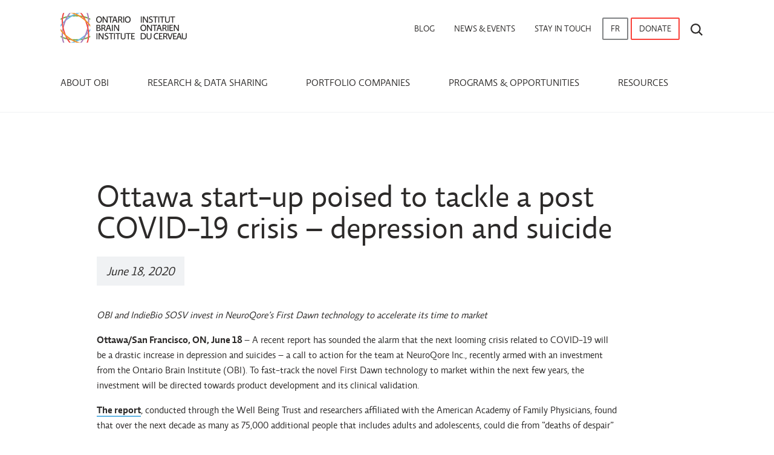

--- FILE ---
content_type: text/html; charset=utf-8
request_url: https://braininstitute.ca/news-events/2020/ottawa-start-up-poised-to-tackle-a-post-covid-19-crisis-depression-and-suicide
body_size: 23996
content:

   

			
            



<!DOCTYPE html>
<html xmlns="http://www.w3.org/1999/xhtml" lang="en-US">
	<head>
		<meta http-equiv="X-UA-Compatible" content="IE=edge">
		<meta name="viewport" content="width=device-width, initial-scale=1.0">
		<meta name="format-detection" content="telephone=no">
		<link rel="home" href="https://braininstitute.ca/" />

				<link rel="apple-touch-icon" sizes="180x180" href="/apple-touch-icon.png">
		<link rel="icon" type="image/png" href="/favicon-32x32.png" sizes="32x32">
		<link rel="icon" type="image/png" href="/favicon-16x16.png" sizes="16x16">
		<link rel="manifest" href="/manifest.json">
		<link rel="mask-icon" href="/safari-pinned-tab.svg" color="#56bceb">
		<meta name="theme-color" content="#ffffff">

				<!-- BEGIN SEOmatic rendered SEO Meta -->

<title>Building innovation in brain research &amp; care | Ontario Brain Institute</title>

<!-- Standard SEO -->

<meta http-equiv="Content-Type" content="text/html; charset=utf-8" />
<meta name="referrer" content="no-referrer-when-downgrade" />
<meta name="keywords" content="brain, research, ontario, brain health, neuroscience, connecting research, open data" />
<meta name="description" content="The Ontario Brain Institute works to establish Ontario as a world leader in brain research, commercialization and care." />
<meta name="generator" content="SEOmatic" />
<link rel="canonical" href="https://braininstitute.ca/news-events/2020/ottawa-start-up-poised-to-tackle-a-post-covid-19-crisis-depression-and-suicide" />
<link rel="alternate" href="https://braininstitute.ca/news-events/2020/ottawa-start-up-poised-to-tackle-a-post-covid-19-crisis-depression-and-suicide" hreflang="x-default" />
<link rel="alternate" hreflang="en-ca" href="https://braininstitute.ca/news-events/2020/ottawa-start-up-poised-to-tackle-a-post-covid-19-crisis-depression-and-suicide" />
<link rel="alternate" hreflang="fr-ca" href="https://braininstitute.ca/fr/nouvelles-evenements/2020/ottawa-start-up-poised-to-tackle-a-post-covid-19-crisis-depression-and-suicide" />
<meta name="geo.region" content="ON" />
<meta name="geo.placename" content="Ontario Brain Institute" />

<!-- Dublin Core basic info -->

<meta name="dcterms.Identifier" content="https://braininstitute.ca/news-events/2020/ottawa-start-up-poised-to-tackle-a-post-covid-19-crisis-depression-and-suicide" />
<meta name="dcterms.Format" content="text/html" />
<meta name="dcterms.Relation" content="Ontario Brain Institute" />
<meta name="dcterms.Language" content="en" />
<meta name="dcterms.Publisher" content="Ontario Brain Institute" />
<meta name="dcterms.Type" content="text/html" />
<meta name="dcterms.Coverage" content="https://braininstitute.ca/" />
<meta name="dcterms.Rights" content="Copyright &copy;2026 Ontario Brain Institute." />
<meta name="dcterms.Title" content="Building innovation in brain research &amp; care" />
<meta name="dcterms.Creator" content="Ontario Brain Institute" />
<meta name="dcterms.Subject" content="brain, research, ontario, brain health, neuroscience, connecting research, open data" />
<meta name="dcterms.Contributor" content="Ontario Brain Institute" />
<meta name="dcterms.Date" content="2026-01-02" />
<meta name="dcterms.Description" content="The Ontario Brain Institute works to establish Ontario as a world leader in brain research, commercialization and care." />

<!-- Facebook OpenGraph -->

<meta property="og:type" content="website" />
<meta property="og:locale" content="en_ca" />
<meta property="og:url" content="https://braininstitute.ca/news-events/2020/ottawa-start-up-poised-to-tackle-a-post-covid-19-crisis-depression-and-suicide" />
<meta property="og:title" content="Building innovation in brain research &amp; care | Ontario Brain Institute" />
<meta property="og:description" content="The Ontario Brain Institute works to establish Ontario as a world leader in brain research, commercialization and care." />
<meta property="og:image" content="https://braininstitute.ca/img/OBI_logo_4C_pos_biling.jpg" />
<meta property="og:image:type" content="image/jpeg" />
<meta property="og:image:width" content="1777" />
<meta property="og:image:height" content="417" />
<meta property="og:site_name" content="Ontario Brain Institute" />
<meta property="og:see_also" content="https://twitter.com/OntarioBrain" />
<meta property="og:see_also" content="https://www.facebook.com/OntarioBrainInstitute" />
<meta property="og:see_also" content="https://www.linkedin.com/company/2505760" />
<meta property="og:see_also" content="https://www.youtube.com/user/OntarioBrain" />

<!-- Twitter Card -->

<meta name="twitter:card" content="summary" />
<meta name="twitter:site" content="@OntarioBrain" />
<meta name="twitter:title" content="Building innovation in brain research &amp; care | Ontario Brain Institute" />
<meta name="twitter:description" content="The Ontario Brain Institute works to establish Ontario as a world leader in brain research, commercialization and care." />
<meta name="twitter:image" content="https://braininstitute.ca/img/OBI_logo_no_text.jpg" />


<!-- Humans.txt authorship http://humanstxt.org -->

<link type="text/plain" rel="author" href="/humans.txt" />

<!-- Domain verification -->

<meta name="google-site-verification" content="y4YvHhKtStvOpRCZy4pLoYfxYT1tJG8jrRD1byA5_bQ" />

<!-- Identity -->

<script type="application/ld+json">
{
    "@context": "http://schema.org",
    "@type": "Corporation",
    "name": "Ontario Brain Institute",
    "description": "The Ontario Brain Institute works to establish Ontario as a world leader in brain research, commercialization and care.",
    "url": "https://braininstitute.ca/braininstitute.ca",
    "sameAs": ["https://twitter.com/OntarioBrain","https://www.facebook.com/OntarioBrainInstitute","https://www.linkedin.com/company/2505760","https://www.youtube.com/user/OntarioBrain"],
    "image": {
        "@type": "ImageObject",
        "url": "https://braininstitute.ca/img/OBI_logo_4C_pos_biling.jpg",
        "height": "417",
        "width": "1777" 
    },
    "telephone": "(647) 847-9000",
    "email": "&#105;&#110;&#102;&#111;&#64;&#98;&#114;&#97;&#105;&#110;&#105;&#110;&#115;&#116;&#105;&#116;&#117;&#116;&#101;&#46;&#99;&#97;",
    "address": {
        "@type": "PostalAddress",
        "streetAddress": "438 University Avenue, Suite 1618",
        "addressLocality": "Toronto",
        "addressRegion": "ON",
        "postalCode": "M5G 2K8",
        "addressCountry": "Canada" 
    },
    "logo": {
        "@type": "ImageObject",
        "url": "https://braininstitute.ca/img/OBI_logo_4C_pos_biling.jpg",
        "height": "417",
        "width": "1777" 
    },
    "location": {
        "@type": "Place",
        "name": "Ontario Brain Institute",
        "description": "The Ontario Brain Institute works to establish Ontario as a world leader in brain research, commercialization and care.",
        "hasMap": "http://maps.google.com/maps?q=Ontario+Brain+Institute%2C+438+University+Avenue%2C+Suite+1618%2C+Toronto%2C+ON+M5G+2K8%2C+Canada",
        "telephone": "(647) 847-9000",
        "image": {
            "@type": "ImageObject",
            "url": "https://braininstitute.ca/img/OBI_logo_4C_pos_biling.jpg",
            "height": "417",
            "width": "1777" 
        },
        "logo": {
            "@type": "ImageObject",
            "url": "https://braininstitute.ca/img/OBI_logo_4C_pos_biling.jpg",
            "height": "417",
            "width": "1777" 
        },
        "url": "https://braininstitute.ca/braininstitute.ca",
        "sameAs": ["https://twitter.com/OntarioBrain","https://www.facebook.com/OntarioBrainInstitute","https://www.linkedin.com/company/2505760","https://www.youtube.com/user/OntarioBrain"],
        "address": {
            "@type": "PostalAddress",
            "streetAddress": "438 University Avenue, Suite 1618",
            "addressLocality": "Toronto",
            "addressRegion": "ON",
            "postalCode": "M5G 2K8",
            "addressCountry": "Canada" 
        } 
    } 
}
</script>

<!-- WebSite -->

<script type="application/ld+json">
{
    "@context": "http://schema.org",
    "@type": "WebSite",
    "name": "Ontario Brain Institute",
    "description": "The Ontario Brain Institute works to establish Ontario as a world leader in brain research, commercialization and care.",
    "url": "https://braininstitute.ca",
    "image": "https://braininstitute.ca/img/OBI_logo_4C_pos_biling.jpg",
    "sameAs": ["https://twitter.com/OntarioBrain","https://www.facebook.com/OntarioBrainInstitute","https://www.linkedin.com/company/2505760","https://www.youtube.com/user/OntarioBrain"],
    "copyrightHolder": {
        "@type": "Corporation",
        "name": "Ontario Brain Institute",
        "description": "The Ontario Brain Institute works to establish Ontario as a world leader in brain research, commercialization and care.",
        "url": "https://braininstitute.ca/braininstitute.ca",
        "sameAs": ["https://twitter.com/OntarioBrain","https://www.facebook.com/OntarioBrainInstitute","https://www.linkedin.com/company/2505760","https://www.youtube.com/user/OntarioBrain"],
        "image": {
            "@type": "ImageObject",
            "url": "https://braininstitute.ca/img/OBI_logo_4C_pos_biling.jpg",
            "height": "417",
            "width": "1777" 
        },
        "telephone": "(647) 847-9000",
        "email": "&#105;&#110;&#102;&#111;&#64;&#98;&#114;&#97;&#105;&#110;&#105;&#110;&#115;&#116;&#105;&#116;&#117;&#116;&#101;&#46;&#99;&#97;",
        "address": {
            "@type": "PostalAddress",
            "streetAddress": "438 University Avenue, Suite 1618",
            "addressLocality": "Toronto",
            "addressRegion": "ON",
            "postalCode": "M5G 2K8",
            "addressCountry": "Canada" 
        },
        "logo": {
            "@type": "ImageObject",
            "url": "https://braininstitute.ca/img/OBI_logo_4C_pos_biling.jpg",
            "height": "417",
            "width": "1777" 
        },
        "location": {
            "@type": "Place",
            "name": "Ontario Brain Institute",
            "description": "The Ontario Brain Institute works to establish Ontario as a world leader in brain research, commercialization and care.",
            "hasMap": "http://maps.google.com/maps?q=Ontario+Brain+Institute%2C+438+University+Avenue%2C+Suite+1618%2C+Toronto%2C+ON+M5G+2K8%2C+Canada",
            "telephone": "(647) 847-9000",
            "image": {
                "@type": "ImageObject",
                "url": "https://braininstitute.ca/img/OBI_logo_4C_pos_biling.jpg",
                "height": "417",
                "width": "1777" 
            },
            "logo": {
                "@type": "ImageObject",
                "url": "https://braininstitute.ca/img/OBI_logo_4C_pos_biling.jpg",
                "height": "417",
                "width": "1777" 
            },
            "url": "https://braininstitute.ca/braininstitute.ca",
            "sameAs": ["https://twitter.com/OntarioBrain","https://www.facebook.com/OntarioBrainInstitute","https://www.linkedin.com/company/2505760","https://www.youtube.com/user/OntarioBrain"],
            "address": {
                "@type": "PostalAddress",
                "streetAddress": "438 University Avenue, Suite 1618",
                "addressLocality": "Toronto",
                "addressRegion": "ON",
                "postalCode": "M5G 2K8",
                "addressCountry": "Canada" 
            } 
        } 
    },
    "author": {
        "@type": "Corporation",
        "name": "Ontario Brain Institute",
        "description": "The Ontario Brain Institute works to establish Ontario as a world leader in brain research, commercialization and care.",
        "url": "https://braininstitute.ca/braininstitute.ca",
        "sameAs": ["https://twitter.com/OntarioBrain","https://www.facebook.com/OntarioBrainInstitute","https://www.linkedin.com/company/2505760","https://www.youtube.com/user/OntarioBrain"],
        "image": {
            "@type": "ImageObject",
            "url": "https://braininstitute.ca/img/OBI_logo_4C_pos_biling.jpg",
            "height": "417",
            "width": "1777" 
        },
        "telephone": "(647) 847-9000",
        "email": "&#105;&#110;&#102;&#111;&#64;&#98;&#114;&#97;&#105;&#110;&#105;&#110;&#115;&#116;&#105;&#116;&#117;&#116;&#101;&#46;&#99;&#97;",
        "address": {
            "@type": "PostalAddress",
            "streetAddress": "438 University Avenue, Suite 1618",
            "addressLocality": "Toronto",
            "addressRegion": "ON",
            "postalCode": "M5G 2K8",
            "addressCountry": "Canada" 
        },
        "logo": {
            "@type": "ImageObject",
            "url": "https://braininstitute.ca/img/OBI_logo_4C_pos_biling.jpg",
            "height": "417",
            "width": "1777" 
        },
        "location": {
            "@type": "Place",
            "name": "Ontario Brain Institute",
            "description": "The Ontario Brain Institute works to establish Ontario as a world leader in brain research, commercialization and care.",
            "hasMap": "http://maps.google.com/maps?q=Ontario+Brain+Institute%2C+438+University+Avenue%2C+Suite+1618%2C+Toronto%2C+ON+M5G+2K8%2C+Canada",
            "telephone": "(647) 847-9000",
            "image": {
                "@type": "ImageObject",
                "url": "https://braininstitute.ca/img/OBI_logo_4C_pos_biling.jpg",
                "height": "417",
                "width": "1777" 
            },
            "logo": {
                "@type": "ImageObject",
                "url": "https://braininstitute.ca/img/OBI_logo_4C_pos_biling.jpg",
                "height": "417",
                "width": "1777" 
            },
            "url": "https://braininstitute.ca/braininstitute.ca",
            "sameAs": ["https://twitter.com/OntarioBrain","https://www.facebook.com/OntarioBrainInstitute","https://www.linkedin.com/company/2505760","https://www.youtube.com/user/OntarioBrain"],
            "address": {
                "@type": "PostalAddress",
                "streetAddress": "438 University Avenue, Suite 1618",
                "addressLocality": "Toronto",
                "addressRegion": "ON",
                "postalCode": "M5G 2K8",
                "addressCountry": "Canada" 
            } 
        } 
    },
    "creator": {
        "@type": "Organization",
        "name": "Ontario Brain Institute",
        "description": "The Ontario Brain Institute is a provincially funded, not-for-profit organization that accelerates discovery and innovation, benefiting both patients and the economy.",
        "url": "https://braininstitute.ca/braininstitute.ca",
        "image": {
            "@type": "ImageObject",
            "url": "https://braininstitute.ca/img/OBI_logo_4C_pos_biling.jpg",
            "height": "417",
            "width": "1777" 
        },
        "telephone": "(647) 847-9000",
        "email": "&#105;&#110;&#102;&#111;&#64;&#98;&#114;&#97;&#105;&#110;&#105;&#110;&#115;&#116;&#105;&#116;&#117;&#116;&#101;&#46;&#99;&#97;",
        "address": {
            "@type": "PostalAddress",
            "streetAddress": "1 Richmond Street West, Suite 400",
            "addressLocality": "Toronto",
            "addressRegion": "ON",
            "postalCode": "M5H 3W4",
            "addressCountry": "Canada" 
        },
        "logo": {
            "@type": "ImageObject",
            "url": "https://braininstitute.ca/img/OBI_logo_4C_pos_biling.jpg",
            "height": "417",
            "width": "1777" 
        },
        "location": {
            "@type": "Place",
            "name": "Ontario Brain Institute",
            "description": "The Ontario Brain Institute is a provincially funded, not-for-profit organization that accelerates discovery and innovation, benefiting both patients and the economy.",
            "hasMap": "http://maps.google.com/maps?q=Ontario+Brain+Institute%2C+1+Richmond+Street+West%2C+Suite+400%2C+Toronto%2C+ON+M5H+3W4%2C+Canada",
            "telephone": "(647) 847-9000",
            "url": "https://braininstitute.ca/braininstitute.ca",
            "address": {
                "@type": "PostalAddress",
                "streetAddress": "1 Richmond Street West, Suite 400",
                "addressLocality": "Toronto",
                "addressRegion": "ON",
                "postalCode": "M5H 3W4",
                "addressCountry": "Canada" 
            } 
        } 
    } 
}
</script>

<!-- Place -->

<script type="application/ld+json">
{
    "@context": "http://schema.org",
    "@type": "Place",
    "name": "Ontario Brain Institute",
    "description": "The Ontario Brain Institute works to establish Ontario as a world leader in brain research, commercialization and care.",
    "hasMap": "http://maps.google.com/maps?q=Ontario+Brain+Institute%2C+438+University+Avenue%2C+Suite+1618%2C+Toronto%2C+ON+M5G+2K8%2C+Canada",
    "telephone": "(647) 847-9000",
    "image": {
        "@type": "ImageObject",
        "url": "https://braininstitute.ca/img/OBI_logo_4C_pos_biling.jpg",
        "height": "417",
        "width": "1777" 
    },
    "logo": {
        "@type": "ImageObject",
        "url": "https://braininstitute.ca/img/OBI_logo_4C_pos_biling.jpg",
        "height": "417",
        "width": "1777" 
    },
    "url": "https://braininstitute.ca/braininstitute.ca",
    "sameAs": ["https://twitter.com/OntarioBrain","https://www.facebook.com/OntarioBrainInstitute","https://www.linkedin.com/company/2505760","https://www.youtube.com/user/OntarioBrain"],
    "address": {
        "@type": "PostalAddress",
        "streetAddress": "438 University Avenue, Suite 1618",
        "addressLocality": "Toronto",
        "addressRegion": "ON",
        "postalCode": "M5G 2K8",
        "addressCountry": "Canada" 
    } 
}
</script>

<!-- Main Entity of Page -->



<!-- Breadcrumbs -->

<script type="application/ld+json">
{
    "@context": "http://schema.org",
    "@type": "BreadcrumbList",
    "itemListElement": [
        {
            "@type": "ListItem",
            "position": "1",
            "item": {
                "@id": "https://braininstitute.ca",
                "name": "Home Page" 
            } 
        },
        {
            "@type": "ListItem",
            "position": "2",
            "item": {
                "@id": "https://braininstitute.ca/news-events/2020/ottawa-start-up-poised-to-tackle-a-post-covid-19-crisis-depression-and-suicide",
                "name": "Ottawa start-up poised to tackle a post COVID-19 crisis – depression and suicide" 
            } 
        }
    ] 
}
</script>

<!-- Google Tag Manager -->


<!-- Google Analytics -->

<script async src="https://www.googletagmanager.com/gtag/js?id=G-LQV9P4Z7D0"></script><script>window.dataLayer = window.dataLayer || [];function gtag(){dataLayer.push(arguments);}gtag('js', new Date());gtag('config', 'G-LQV9P4Z7D0');</script>
<!-- END SEOmatic rendered SEO Meta -->

										
				<script src="https://use.typekit.net/dcn7gpa.js"></script>
		<script>try{Typekit.load({ async: true });}catch(e){}</script>

				
		
				<script>
		(function(h,o,t,j,a,r){
		h.hj=h.hj||function(){(h.hj.q=h.hj.q||[]).push(arguments)};
		h._hjSettings={hjid:3287285,hjsv:6};
		a=o.getElementsByTagName('head')[0];
		r=o.createElement('script');r.async=1;
		r.src=t+h._hjSettings.hjid+j+h._hjSettings.hjsv;
		a.appendChild(r);
		})(window,document,'https://static.hotjar.com/c/hotjar-','.js?sv=');
		</script>

	<link rel="stylesheet" type="text/css" href="/css/style.css?v=1762398644"/></head>

	<body class="section-news-events entry-obi-updates lang-en">

		
<svg xmlns="http://www.w3.org/2000/svg" class="hidden">

  <symbol id="icon-play" viewBox="0 0 17.9 17.9">
    <title>Play</title>
    <desc>A play symbol</desc>
    <polygon class="st1" points="7.4,11.6 7.4,6.3 12.4,8.9 "/>
  </symbol>

  <symbol id="icon-twitter" viewBox="0 0 72 49.6">
    <title>Twitter</title>
    <desc>Logo for Twitter</desc>
    <path class="st1" d="M63.8,22.1c4-0.3,6.8-2.2,7.8-4.7c-1.5,0.9-6,1.9-8.5,0.9c-0.1-0.6-0.3-1.1-0.4-1.6c-1.9-7-8.4-12.6-15.3-12
      c0.6-0.2,1.1-0.4,1.7-0.6c0.8-0.3,5.2-1,4.5-2.5c-0.6-1.4-6,1-7,1.3C48,2.4,50.2,1.5,50.5,0c-2,0.3-4.1,1.3-5.6,2.7
      c0.6-0.6,1-1.3,1.1-2.1C40.5,4,37.3,11.1,34.7,17.9c-2-2-3.8-3.5-5.5-4.4c-4.5-2.4-10-5-18.5-8.1c-0.3,2.8,1.4,6.6,6.2,9.1
      c-1-0.1-2.9,0.2-4.4,0.5c0.6,3.2,2.6,5.9,8.1,7.2c-2.5,0.2-3.8,0.7-4.9,1.9c1.1,2.2,3.9,4.9,8.9,4.3c-5.5,2.4-2.3,6.8,2.2,6.1
      C19,42.5,6.9,41.9,0,35.3C18.1,60,57.5,49.9,63.4,26.1c4.4,0,7-1.5,8.6-3.2C69.5,23.3,65.8,22.9,63.8,22.1z"/>
  </symbol>

  <symbol id="icon-twitter-x" viewBox="0 0 24 24">
    <title>Twitter-x</title>
    <desc>Logo for Twitter-x</desc>
    <path class="st1" d="M18.244 2.25h3.308l-7.227 8.26 8.502 11.24H16.17l-5.214-6.817L4.99 21.75H1.68l7.73-8.835L1.254 2.25H8.08l4.713 6.231zm-1.161 17.52h1.833L7.084 4.126H5.117z"></path>
  </symbol>

  <symbol id="icon-facebook" viewBox="0 0 33.6 72">
    <title>Facebook</title>
    <desc>Logo for Facebook</desc>
    <path class="st1" d="M7.3,13.9v9.9H0V36h7.3v36h14.9V36h10c0,0,0.9-5.8,1.4-12.2H22.2v-8.3c0-1.2,1.6-2.9,3.2-2.9h8.1V0H22.5
      C6.9,0,7.3,12.1,7.3,13.9L7.3,13.9z M7.3,13.9"/>
  </symbol>

  <symbol id="icon-youtube" viewBox="0 0 90 90">
    <title>YouTube</title>
    <desc>Logo for YouTube</desc>
    <path class="st1" d="M70.939,65.832H66l0.023-2.869c0-1.275,1.047-2.318,2.326-2.318h0.315c1.282,0,2.332,1.043,2.332,2.318
    L70.939,65.832z M52.413,59.684c-1.253,0-2.278,0.842-2.278,1.873V75.51c0,1.029,1.025,1.869,2.278,1.869
    c1.258,0,2.284-0.84,2.284-1.869V61.557C54.697,60.525,53.671,59.684,52.413,59.684z M82.5,51.879v26.544
    C82.5,84.79,76.979,90,70.23,90H19.771C13.02,90,7.5,84.79,7.5,78.423V51.879c0-6.367,5.52-11.578,12.271-11.578H70.23
    C76.979,40.301,82.5,45.512,82.5,51.879z M23.137,81.305l-0.004-27.961l6.255,0.002v-4.143l-16.674-0.025v4.073l5.205,0.015v28.039
    H23.137z M41.887,57.509h-5.215v14.931c0,2.16,0.131,3.24-0.008,3.621c-0.424,1.158-2.33,2.388-3.073,0.125
    c-0.126-0.396-0.015-1.591-0.017-3.643l-0.021-15.034h-5.186l0.016,14.798c0.004,2.268-0.051,3.959,0.018,4.729
    c0.127,1.357,0.082,2.939,1.341,3.843c2.346,1.69,6.843-0.252,7.968-2.668l-0.01,3.083l4.188,0.005L41.887,57.509L41.887,57.509z
     M58.57,74.607L58.559,62.18c-0.004-4.736-3.547-7.572-8.356-3.74l0.021-9.239l-5.209,0.008l-0.025,31.89l4.284-0.062l0.39-1.986
    C55.137,84.072,58.578,80.631,58.57,74.607z M74.891,72.96l-3.91,0.021c-0.002,0.155-0.008,0.334-0.01,0.529v2.182
    c0,1.168-0.965,2.119-2.137,2.119h-0.766c-1.174,0-2.139-0.951-2.139-2.119V75.45v-2.4v-3.097h8.954v-3.37
    c0-2.463-0.063-4.925-0.267-6.333c-0.641-4.454-6.893-5.161-10.051-2.881c-0.991,0.712-1.748,1.665-2.188,2.945
    c-0.444,1.281-0.665,3.031-0.665,5.254v7.41C61.714,85.296,76.676,83.555,74.891,72.96z M54.833,32.732
    c0.269,0.654,0.687,1.184,1.254,1.584c0.56,0.394,1.276,0.592,2.134,0.592c0.752,0,1.418-0.203,1.998-0.622
    c0.578-0.417,1.065-1.04,1.463-1.871l-0.099,2.046h5.813V9.74H62.82v19.24c0,1.042-0.858,1.895-1.907,1.895
    c-1.043,0-1.904-0.853-1.904-1.895V9.74h-4.776v16.674c0,2.124,0.039,3.54,0.102,4.258C54.4,31.385,54.564,32.069,54.833,32.732z
     M37.217,18.77c0-2.373,0.198-4.226,0.591-5.562c0.396-1.331,1.107-2.401,2.137-3.208c1.027-0.811,2.342-1.217,3.941-1.217
    c1.345,0,2.497,0.264,3.459,0.781c0.967,0.52,1.713,1.195,2.23,2.028c0.527,0.836,0.885,1.695,1.076,2.574
    c0.195,0.891,0.291,2.235,0.291,4.048v6.252c0,2.293-0.092,3.98-0.271,5.051c-0.177,1.074-0.557,2.07-1.146,3.004
    c-0.58,0.924-1.329,1.615-2.237,2.056c-0.918,0.445-1.968,0.663-3.154,0.663c-1.325,0-2.441-0.183-3.361-0.565
    c-0.923-0.38-1.636-0.953-2.144-1.714c-0.513-0.762-0.874-1.69-1.092-2.772c-0.219-1.081-0.323-2.707-0.323-4.874L37.217,18.77
    L37.217,18.77z M41.77,28.59c0,1.4,1.042,2.543,2.311,2.543c1.27,0,2.308-1.143,2.308-2.543V15.43c0-1.398-1.038-2.541-2.308-2.541
    c-1.269,0-2.311,1.143-2.311,2.541V28.59z M25.682,35.235h5.484l0.006-18.96l6.48-16.242h-5.998l-3.445,12.064L24.715,0h-5.936
    l6.894,16.284L25.682,35.235z"/>
  </symbol>

  <symbol id="icon-instagram" viewBox="0 0 430.117 430.117">
    <title>Instagram</title>
    <desc>Logo for Instagram</desc>
    <g fill="#8a3ab9" stroke="#fff" stroke-width="29"><rect height="296" rx="78" width="296" x="60" y="60"/><circle cx="210" cy="210" r="69"/></g><circle cx="300" cy="130" fill="#fff" r="19"/>
  </symbol>

  <symbol id="icon-linkedin" viewBox="0 0 430.117 430.117">
    <title>LinkedIn</title>
    <desc>Logo for LinkedIn</desc>
    <path class="st1" d="M430.117,261.543V420.56h-92.188V272.193c0-37.271-13.334-62.707-46.703-62.707
    c-25.473,0-40.632,17.142-47.301,33.724c-2.432,5.928-3.058,14.179-3.058,22.477V420.56h-92.219c0,0,1.242-251.285,0-277.32h92.21
    v39.309c-0.187,0.294-0.43,0.611-0.606,0.896h0.606v-0.896c12.251-18.869,34.13-45.824,83.102-45.824
    C384.633,136.724,430.117,176.361,430.117,261.543z M52.183,9.558C20.635,9.558,0,30.251,0,57.463
    c0,26.619,20.038,47.94,50.959,47.94h0.616c32.159,0,52.159-21.317,52.159-47.94C103.128,30.251,83.734,9.558,52.183,9.558z
     M5.477,420.56h92.184v-277.32H5.477V420.56z"/>
  </symbol>

  <symbol id="icon-search" viewBox="0 0 17.9 17.9">
    <title>Search</title>
    <desc>A magnifying glass</desc>
    <ellipse transform="matrix(0.7071 -0.7071 0.7071 0.7071 -3.1012 7.4869)" class="st2" cx="7.5" cy="7.5" rx="6.5" ry="6.5"/>
    <line class="st2" x1="12.1" y1="12.1" x2="17.2" y2="17.2"/>
  </symbol>

  <symbol id="icon-menu" viewBox="0 0 23.2 18">
    <title>Menu</title>
    <desc>Three lines representing a menu</desc>
    <line class="st2" x1="1" y1="17" x2="22.2" y2="17"/>
    <line class="st2" x1="1" y1="9" x2="22.2" y2="9"/>
    <line class="st2" x1="1" y1="1" x2="22.2" y2="1"/>
  </symbol>

  <symbol id="icon-close" viewBox="0 0 21.1 21.1">
    <title>Close</title>
    <desc>An X</desc>
    <line class="st2" x1="1" y1="1" x2="20.1" y2="20.1"/>
    <line class="st2" x1="20.1" y1="1" x2="1" y2="20.1"/>
  </symbol>

   <symbol id="icon-chevron" viewBox="0 0 8.1 12.9">
    <title>Chevron</title>
    <desc>An arrow pointing right</desc>
    <line class="st0" x1="1" y1="1" x2="7.1" y2="6.4"/>
    <line class="st0" x1="7.1" y1="6.4" x2="1" y2="11.9"/>
  </symbol>

  <symbol id="icon-phone" viewBox="0 0 24 24">
    <title>Phone</title>
    <desc>A ringing phone</desc>
    <path class="st0" d="M7.5,10c0.8-0.8,0.8-2,0-2.8L5.4,5.1c-0.8-0.8-2-0.8-2.8,0L1.4,6.2c-1,1-1.2,2.6-0.4,3.8
      c3.4,5.1,7.9,9.6,13,13c1.2,0.8,2.8,0.6,3.8-0.4l1.2-1.2c0.8-0.8,0.8-2,0-2.8l-2.1-2.1c-0.8-0.8-2-0.8-2.8,0l-0.7,0.7
      C11,15.3,8.7,13,6.8,10.7L7.5,10z"/>
    <path class="st0" d="M12,0.5c6.4,0,11.5,5.1,11.5,11.5"/>
    <path class="st0" d="M12,4.5c4.1,0,7.5,3.4,7.5,7.5"/>
    <path class="st0" d="M12,8.5c1.9,0,3.5,1.6,3.5,3.5"/>
  </symbol>

  <symbol id="icon-email" viewBox="0 0 22 15">
    <title>Email</title>
    <desc>An envelope</desc>
    <path class="st0" d="M21.5,13c0,0.8-0.7,1.5-1.5,1.5H2c-0.8,0-1.5-0.7-1.5-1.5V2c0-0.8,0.7-1.5,1.5-1.5h18c0.8,0,1.5,0.7,1.5,1.5
      V13z"/>
    <polyline class="st0" points="21,1 11,9 1,1"/>
  </symbol>

  <symbol id="icon-toolkit" viewBox="0 0 45.5 45.5">
    <title>Toolkit</title>
    <desc>A crossed screwdriver and wrench</desc>
    <path class="st2" d="M5.8,43.6c-1.1,1.1-2.9,1.1-4,0c-1.1-1.1-1.1-2.9,0-4l12.4-12.4l4,4L5.8,43.6z"/>
    <line class="st2" x1="12.2" y1="25.2" x2="20.3" y2="33.2"/>
    <line class="st2" x1="20.7" y1="24.8" x2="16.2" y2="29.2"/>
    <line class="st2" x1="37.4" y1="8.1" x2="24.7" y2="20.8"/>
    <rect x="36.2" y="3.2" transform="matrix(0.7071 -0.7071 0.7071 0.7071 8.067 29.9822)" class="st2" width="8" height="4"/>
    <path class="st2" d="M24.7,20.8l-9-9C16.8,9,16.3,5.7,14,3.5c-2.2-2.2-5.4-2.8-8.2-1.6l3.8,3.6v4.3H5.4L1.7,6
      c-1.2,2.8-0.6,6,1.6,8.2c2.2,2.2,5.5,2.7,8.3,1.6l9,9"/>
    <path class="st2" d="M20.7,24.8l9.1,9.2c-1.2,2.8-0.6,6.1,1.6,8.3c2.2,2.2,5.5,2.8,8.3,1.6l-3.6-3.6v-4h4l3.6,3.6
      c1.2-2.8,0.6-6.1-1.6-8.3c-2.2-2.2-5.5-2.8-8.3-1.6l-9.2-9.2"/>
  </symbol>

  <symbol id="icon-guide" viewBox="0 0 35.7 45.5">
    <title>Guide</title>
    <desc>A clipboard</desc>
    <polyline class="st2" points="30.9,4.7 34.7,4.7 34.7,44 1,44 1,4.7 4.7,4.7"/>
    <path class="st2" d="M21.6,4.7c0-2.1-1.7-3.7-3.7-3.7c-2.1,0-3.7,1.7-3.7,3.7H8.5v3.7h18.7V4.7H21.6z"/>
    <polyline class="st2" points="30.9,8.5 30.9,40.3 4.7,40.3 4.7,8.5"/>
    <line class="st2" x1="14.1" y1="16" x2="25.3" y2="16"/>
    <line class="st2" x1="14.1" y1="21.6" x2="25.3" y2="21.6"/>
    <line class="st2" x1="14.1" y1="27.2" x2="25.3" y2="27.2"/>
    <line class="st2" x1="14.1" y1="32.8" x2="25.3" y2="32.8"/>
    <line class="st2" x1="9.4" y1="16" x2="10.4" y2="16"/>
    <line class="st2" x1="9.4" y1="21.6" x2="10.4" y2="21.6"/>
    <line class="st2" x1="9.4" y1="27.2" x2="10.4" y2="27.2"/>
    <line class="st2" x1="9.4" y1="32.8" x2="10.4" y2="32.8"/>
  </symbol>

  <symbol id="icon-report" viewBox="0 0 33.5 44.6">
    <title>Report</title>
    <desc>A piece of paper with writing on it</desc>
    <polygon class="st2" points="32.5,43.6 1,43.6 1,1 21.4,1 32.5,12.1"/>
    <polyline class="st2" points="21.4,1 21.4,12.1 32.5,12.1"/>
    <line class="st2" x1="8.4" y1="14" x2="16.7" y2="14"/>
    <line class="st2" x1="8.4" y1="19.5" x2="25.1" y2="19.5"/>
    <line class="st2" x1="8.4" y1="25.1" x2="25.1" y2="25.1"/>
    <line class="st2" x1="8.4" y1="30.6" x2="25.1" y2="30.6"/>
    <line class="st2" x1="8.4" y1="36.2" x2="25.1" y2="36.2"/>
  </symbol>

  <symbol id="icon-network" viewBox="0 0 24 24">
    <title>Network</title>
    <desc>A network of connected dots</desc>
    <circle class="st0" cx="13.5" cy="10.5" r="4"/>
    <circle class="st0" cx="2" cy="5.5" r="1.5"/>
    <circle class="st0" cx="22" cy="2" r="1.5"/>
    <circle class="st0" cx="2" cy="22" r="1.5"/>
    <circle class="st0" cx="13.5" cy="22" r="1.5"/>
    <line class="st0" x1="3.1" y1="20.9" x2="10.7" y2="13.3"/>
    <line class="st0" x1="16.3" y1="7.7" x2="20.9" y2="3.1"/>
    <line class="st0" x1="3.3" y1="6.2" x2="9.8" y2="8.9"/>
    <line class="st0" x1="20.6" y1="14" x2="16.9" y2="12.5"/>
    <line class="st0" x1="13.5" y1="20.5" x2="13.5" y2="14.5"/>
    <circle class="st0" cx="22" cy="14.5" r="1.5"/>
  </symbol>

  <symbol id="icon-research" viewBox="0 0 24 23.7">
    <title>Research</title>
    <desc>A microscope</desc>
    <line class="st0" x1="0.5" y1="17.2" x2="9.5" y2="17.2"/>
    <path class="st0" d="M1.5,23.2h16c2.8,0,5-2.2,5-5v-6c0-2.8-2.2-5-5-5h-6.8"/>
    <rect x="3.5" y="4.8" transform="matrix(0.3333 -0.9428 0.9428 0.3333 -1.5603 12.3837)" class="st0" width="9" height="5"/>
    <rect x="8.8" y="1.1" transform="matrix(0.3335 -0.9428 0.9428 0.3335 4.5495 10.6542)" class="st0" width="2" height="2"/>
    <line class="st0" x1="8.3" y1="0.5" x2="12" y2="1.8"/>
    <path class="st0" d="M6.5,17.2l2,3h7c2.2,0,3-1.3,3-3.5v-1.5c0-2.2-0.8-3.5-3-4H14L10.4,8"/>
    <line class="st0" x1="3.5" y1="17.2" x2="3.5" y2="23.2"/>
    <rect x="4" y="11.8" transform="matrix(0.3338 -0.9427 0.9427 0.3338 -8.3844 13.7077)" class="st0" width="3" height="2"/>
    <line class="st0" x1="0.5" y1="23.2" x2="23.5" y2="23.2"/>
  </symbol>

  <symbol id="icon-business" viewBox="0 0 19 24">
    <title>Business</title>
    <desc>A pair of office towers</desc>
    <rect x="0.5" y="8.5" class="st0" width="10" height="15"/>
    <polygon class="st0" points="18.5,23.5 10.5,23.5 10.5,8.5 8.5,8.5 8.5,0.5 18.5,0.5  "/>
    <rect x="13.5" y="20.5" class="st0" width="3" height="3"/>
    <rect x="2.5" y="20.5" class="st0" width="3" height="3"/>
    <line class="st0" x1="0.5" y1="10.5" x2="4.5" y2="10.5"/>
    <line class="st0" x1="0.5" y1="12.5" x2="3.5" y2="12.5"/>
    <line class="st0" x1="8.5" y1="4.5" x2="12.5" y2="4.5"/>
    <line class="st0" x1="8.5" y1="2.5" x2="14.5" y2="2.5"/>
    <line class="st0" x1="8.5" y1="6.5" x2="11.5" y2="6.5"/>
    <line class="st0" x1="0.5" y1="14.5" x2="2.5" y2="14.5"/>
  </symbol>

  <symbol id="icon-devices" viewBox="0 0 46.2 47.2">
    <title>Devices</title>
    <desc>A hand holding a tablet computer</desc>
    <path class="st2 strjoin" d="M32.7,42.3H3.9c-1.6,0-2.9-1.3-2.9-3V3.9C1,2.3,2.3,1,3.9,1h25.5c1.6,0,2.9,1.3,2.9,2.9v26.6"/>
    <polyline class="st2 strjoin strcap" points="29.4,34.4 4.9,34.4 4.9,4.9 28.5,4.9 28.5,27.4   "/>
    <path class="st2 strjoin strcap" d="M45.2,46.2l-5.9-7.9v-9c0-3.3-3.1-6.5-6.9-9.7"/>
    <path class="st2 strjoin strcap" d="M34.4,32.4L30,28c-0.8-0.8-2.1-0.8-2.9,0c-0.8,0.8-0.5,2.5,0,2.9l4.4,6.4c0,0,0,0,0,2c0,2,3.9,6.9,3.9,6.9"/>
    <line class="st2 strjoin" x1="11.9" y1="38.3" x2="19.6" y2="38.3"/>
    <path class="st1" d="M8.9,37.4c-0.5,0-1,0.4-1,1c0,0.5,0.4,1,1,1c0.5,0,1-0.4,1-1C9.8,37.8,9.4,37.4,8.9,37.4L8.9,37.4z"/>
    <path class="st1" d="M22.6,37.4c-0.5,0-1,0.4-1,1c0,0.5,0.4,1,1,1c0.5,0,1-0.4,1-1C23.6,37.8,23.2,37.4,22.6,37.4L22.6,37.4z"/>
    <line class="st2 strjoin" x1="9.8" y1="26.5" x2="23.6" y2="26.5"/>
    <line class="st2 strjoin" x1="9.8" y1="22.6" x2="23.6" y2="22.6"/>
    <line class="st2 strjoin" x1="9.8" y1="18.7" x2="23.6" y2="18.7"/>
    <line class="st2 strjoin" x1="9.8" y1="14.8" x2="23.6" y2="14.8"/>
    <line class="st2 strjoin" x1="9.8" y1="10.8" x2="17.7" y2="10.8"/>
  </symbol>

  <symbol id="icon-therapy" viewBox="0 0 44.8 44.8">
    <title>Therapeutics</title>
    <desc>A cross</desc>
    <circle class="st2" cx="22.4" cy="22.4" r="21.4"/>
    <circle class="st2" cx="22.4" cy="22.4" r="15.8"/>
    <polygon class="st2" points="30.8,19.6 25.2,19.6 25.2,14 19.6,14 19.6,19.6 14,19.6 14,25.2 19.6,25.2 19.6,30.8 25.2,30.8 
      25.2,25.2 30.8,25.2"/>
  </symbol>

  <symbol id="icon-software" viewBox="0 0 49.1 47.6">
    <title>Software</title>
    <desc>A box with a CD next to it</desc>
    <polyline class="st2" points="5.9,26.8 5.9,13.8 48.1,13.8 48.1,43.2 19.8,43.2   "/>
    <polygon class="st2" points="48.1,13.8 5.9,13.8 15.1,1 39,1   "/>
    <line class="st2" x1="26.1" y1="1" x2="26.1" y2="13.8"/>
    <rect x="29.8" y="34" class="st2" width="14.7" height="5.5"/>
    <circle class="st2" cx="11.8" cy="35.8" r="10.8"/>
    <circle class="st2" cx="11.8" cy="35.8" r="2.3"/>
    <path class="st1" d="M11.8,35.3c-0.3,0-0.5,0.2-0.5,0.5c0,0.3,0.2,0.5,0.5,0.5c0.3,0,0.5-0.2,0.5-0.5
      C12.2,35.6,12,35.3,11.8,35.3L11.8,35.3z"/>
    <path class="st2" d="M19.8,34.8c-0.6-3.5-3.3-6.3-6.7-6.9"/>
    <path class="st2" d="M16.8,34.8c-0.3-1.9-1.8-3.5-3.7-3.9"/>
    <path class="st2" d="M3.8,36.9c0.6,3.5,3.3,6.3,6.7,6.9"/>
    <path class="st2" d="M6.8,36.9c0.3,1.9,1.8,3.5,3.7,3.9"/>
  </symbol>

  <symbol id="icon-devices-OLD" viewBox="0 0 33.1 44.1">
    <title>Devices</title>
    <desc>A tablet computer</desc>
    <path class="st2" d="M32.1,39.4c0,2-1.6,3.7-3.7,3.7H4.7c-2,0-3.7-1.6-3.7-3.7V4.7C1,2.6,2.6,1,4.7,1h23.8c2,0,3.7,1.6,3.7,3.7
    V39.4z"/>
    <rect x="4.7" y="6.5" class="st2" width="23.8" height="29.3"/>
    <path class="st1" d="M16.5,2.8c-0.5,0-0.9,0.4-0.9,0.9s0.4,0.9,0.9,0.9c0.5,0,0.9-0.4,0.9-0.9S17.1,2.8,16.5,2.8L16.5,2.8z"/>
    <rect x="10.1" y="12" class="st2" width="1.8" height="1.8"/>
    <rect x="15.6" y="12" class="st2" width="1.8" height="1.8"/>
    <rect x="21.1" y="12" class="st2" width="1.8" height="1.8"/>
    <rect x="10.1" y="17.5" class="st2" width="1.8" height="1.8"/>
    <rect x="15.6" y="17.5" class="st2" width="1.8" height="1.8"/>
    <rect x="21.1" y="17.5" class="st2" width="1.8" height="1.8"/>
    <rect x="10.1" y="22.9" class="st2" width="1.8" height="1.8"/>
    <rect x="15.6" y="22.9" class="st2" width="1.8" height="1.8"/>
    <path class="st2" d="M17.5,39.4c0,0.5-0.4,0.9-0.9,0.9l0,0c-0.5,0-0.9-0.4-0.9-0.9l0,0c0-0.5,0.4-0.9,0.9-0.9l0,0
      C17.1,38.5,17.5,38.9,17.5,39.4L17.5,39.4z"/>
  </symbol>

  <symbol id="icon-therapy-OLD" viewBox="0 0 37.6 45.1">
    <title>Therapeutics</title>
    <desc>A pill bottle with a cross on it</desc>
    <path class="st2" d="M34.8,6.6v31.9c0,3.1-2.5,5.6-5.6,5.6H8.5c-3.1,0-5.6-2.5-5.6-5.6V6.6"/>
    <path class="st2" d="M36.6,6.6H1V3.8C1,2.3,2.3,1,3.8,1h30c1.6,0,2.8,1.3,2.8,2.8V6.6z"/>
    <rect x="6.6" y="12.3" class="st2" width="24.4" height="24.4"/>
    <polygon class="st2" points="27.3,21.6 21.6,21.6 21.6,16 16,16 16,21.6 10.4,21.6 10.4,27.3 16,27.3 16,32.9 21.6,32.9 21.6,27.3 
      27.3,27.3   "/>
  </symbol>

  <symbol id="icon-software-OLD" viewBox="0 0 49.1 47.6">
    <title>Software</title>
    <desc>A box with a CD next to it</desc>
    <polyline class="st2" points="5.9,26.8 5.9,13.8 48.1,13.8 48.1,43.2 19.8,43.2   "/>
    <polygon class="st2" points="48.1,13.8 5.9,13.8 15.1,1 39,1   "/>
    <line class="st2" x1="26.1" y1="1" x2="26.1" y2="13.8"/>
    <rect x="29.8" y="34" class="st2" width="14.7" height="5.5"/>
    <circle class="st2" cx="11.8" cy="35.8" r="10.8"/>
    <circle class="st2" cx="11.8" cy="35.8" r="2.3"/>
    <path class="st1" d="M11.8,35.3c-0.3,0-0.5,0.2-0.5,0.5c0,0.3,0.2,0.5,0.5,0.5c0.3,0,0.5-0.2,0.5-0.5
      C12.2,35.6,12,35.3,11.8,35.3L11.8,35.3z"/>
    <path class="st2" d="M19.8,34.8c-0.6-3.5-3.3-6.3-6.7-6.9"/>
    <path class="st2" d="M16.8,34.8c-0.3-1.9-1.8-3.5-3.7-3.9"/>
    <path class="st2" d="M3.8,36.9c0.6,3.5,3.3,6.3,6.7,6.9"/>
    <path class="st2" d="M6.8,36.9c0.3,1.9,1.8,3.5,3.7,3.9"/>
  </symbol>

  <symbol id="icon-event" viewBox="0 0 25 25">
    <title>Event</title>
    <desc>A calendar</desc>
    <polyline class="st2" points="5,3 1,3 1,24 24,24 24,3 20,3  "/>
    <rect x="5" y="1" class="st2" width="3" height="4"/>
    <rect x="17" y="1" class="st2" width="3" height="4"/>
    <line class="st2" x1="8" y1="3" x2="17" y2="3"/>
    <line class="st2" x1="1" y1="8" x2="24" y2="8"/>
  </symbol>

  <symbol id="icon-news" viewBox="0 0 24 22">
    <title>News</title>
    <desc>An open newspaper</desc>
    <path class="st2" d="M12,4.5C12,2.6,17.1,1,23,1v16.5c-5.9,0-11,1.6-11,3.5c0-1.9-5.1-3.5-11-3.5V1C6.9,1,12,2.6,12,4.5z"/>
    <line class="st2" x1="12" y1="4.5" x2="12" y2="20.9"/>
  </symbol>

  <symbol id="icon-infographic" viewBox="0 0 45.8 45.8">
    <title>Infographic</title>
    <desc>A page of text with images in it</desc>
    <rect x="1" y="1" class="st2" width="43.8" height="43.8"/>
    <line class="st2" x1="25.8" y1="7.4" x2="39.1" y2="7.4"/>
    <line class="st2" x1="26.1" y1="13.2" x2="39.1" y2="13.2"/>
    <line class="st2" x1="26.1" y1="37.8" x2="39.1" y2="37.8"/>
    <line class="st2" x1="26.1" y1="32.8" x2="39.1" y2="32.8"/>
    <rect x="6.7" y="6.7" class="st2" width="12.6" height="7.6"/>
    <rect x="6.7" y="19.7" class="st2" width="32.6" height="7"/>
    <rect x="6.7" y="31.5" class="st2" width="12.6" height="7.6"/>
  </symbol>

  <symbol id="icon-video" viewBox="0 0 46.9 46.9">
    <title>Video</title>
    <desc>A camera in a circle</desc>
    <polygon class="st2" points="28.3,32.2 10.8,32.2 10.8,14.7 28.3,14.7 28.3,21.5 36.2,16.6 36.2,30.3 28.3,25.4  "/>
    <circle class="st2" cx="23.5" cy="23.5" r="22.5"/>
  </symbol>

  <symbol id="icon-editorial" viewBox="0 0 47.3 47.3">
    <title>Editorial</title>
    <desc>A newspaper</desc>
    <line class="st3" x1="6.9" y1="6.9" x2="28.6" y2="6.9"/>
    <rect x="6.9" y="12.8" class="st3" width="9.8" height="11.8"/>
    <line class="st3" x1="22.2" y1="13.3" x2="28.6" y2="13.3"/>
    <line class="st3" x1="22.2" y1="18.2" x2="28.6" y2="18.2"/>
    <line class="st3" x1="22.2" y1="23.1" x2="28.6" y2="23.1"/>
    <line class="st3" x1="6.9" y1="29.6" x2="28.6" y2="29.6"/>
    <line class="st3" x1="6.9" y1="35" x2="28.6" y2="35"/>
    <line class="st3" x1="6.9" y1="40.5" x2="28.6" y2="40.5"/>
    <path class="st3" d="M40.4,46.3H6.9c-3.3,0-5.9-2.6-5.9-5.9V1h33.5v39.4C34.5,43.7,37.1,46.3,40.4,46.3c3.3,0,5.9-2.6,5.9-5.9V6.9
      H34.9"/>
  </symbol>

  <symbol id="icon-media-release" viewBox="0 0 41.2 41.2">
    <title>Media Release</title>
    <desc>A loudspeaker</desc>
    <path class="st3" d="M10.8,14.7H3.9C2.3,14.7,1,16,1,17.7v5.9c0,1.6,1.3,2.9,2.9,2.9h6.9l13.7,13.7V1L10.8,14.7z"/>
    <path class="st3" d="M34.3,8.8c3.3,2.7,5.9,7.2,5.9,11.8c0,4.6-2.6,9.1-5.9,11.8"/>
    <path class="st3" d="M30.4,13.7c2.2,1.6,3.9,3.9,3.9,6.9s-1.7,5.3-3.9,6.9"/>
  </symbol>

  <symbol id="icon-time" viewBox="0 0 24.3 23.7">
    <title>Time</title>
    <desc>A clock</desc>
    <circle class="st2" cx="12.2" cy="13.2" r="9.5"/>
    <line class="st2" x1="6.8" y1="21" x2="5.2" y2="22.7"/>
    <line class="st2" x1="17.5" y1="21" x2="19.2" y2="22.7"/>
    <polyline class="st2" points="8.7,13.7 12.7,13.7 12.7,7.7"/>
    <path class="st2" d="M2.2,7.7c-1.6-1.6-1.6-3.9,0-5.5c1.6-1.6,3.9-1.6,5.5,0"/>
    <path class="st2" d="M22.2,7.7c1.6-1.6,1.6-3.9,0-5.5c-1.6-1.6-3.9-1.6-5.5,0"/>
  </symbol>

  <symbol id="icon-location" viewBox="0 0 20 25">
    <title>Location</title>
    <desc>A pin represeting a location</desc>
    <path class="st2" d="M19,10.5c0,7-9,13.5-9,13.5s-9-6.5-9-13.5C1,5.3,4.8,1,10,1C15.2,1,19,5.3,19,10.5z"/>
    <circle class="st2" cx="10" cy="10" r="5"/>
  </symbol>

  <symbol id="icon-ideation" viewBox="0 0 85.8 72">
    <title>Ideation</title>
    <desc>A lightbulb brain hybrid</desc>
    <path class="st1" d="M31.8,8c0.1,0.2,0.4,0.3,0.6,0.3c0.2,0,0.3-0.1,0.5-0.2c0.3-0.3,0.4-0.7,0.1-1.1l-4.4-5.8C28.3,1,27.8,1,27.5,1.2
    c-0.3,0.3-0.4,0.7-0.1,1.1L31.8,8z M21.8,28c0.4,0,0.7-0.3,0.7-0.6c0.1-0.4-0.2-0.8-0.6-0.8l-8-1.1c-0.4-0.1-0.8,0.2-0.8,0.6
    c-0.1,0.4,0.2,0.8,0.6,0.8l8,1.1C21.7,28,21.8,28,21.8,28z M71.1,29.1C71.1,29.1,71.1,29,71.1,29.1c0.7-1.1,1.7-3.1,1.1-5.2
    c-0.7-2.5-1.4-4.2-2.8-6.5l-0.1-0.2c-0.5-0.8-0.8-1.2-1.4-2c-0.9-1.2-2.6-2.3-4.4-2.1c-0.6,0-1.2,0.2-1.8,0.4c0.1-0.5,0.1-1.1,0-1.6
    c-0.5-2.1-2.2-3-3.7-3.5c-1.8-0.6-3.6-1-5.5-1.2c-0.5,0-1.1,0.1-1.6,0.3c-0.2-0.3-0.5-0.4-0.8-0.4c-12.4,0-22.4,10.2-22.4,22.7
    c0,7.6,3.8,14.6,10.1,18.8c1.8,1.2,2.8,3.1,2.8,5.1v7.7c0,2.2,0.7,4.3,2.1,6c0.3,0.4,0.9,0.7,1.4,0.7h2.7c0.3,1.7,1.8,2.9,3.6,2.9
    s3.2-1.3,3.6-2.9h2.7c0.6,0,1.1-0.3,1.4-0.7c1.4-1.7,2.1-3.8,2.1-6l0-7.7c0-2,1-3.9,2.8-5.1c0.5-0.3,0.9-0.7,1.4-1
    c1.8-1.4,1.8-3.3,1.6-4.6c1.2,0.1,2.8-0.2,3.9-1.8c1.7-2.5,2.5-4.9,3-8.2C73,31,71.9,29.7,71.1,29.1z M51.1,9.1l0.3-0.2
    c0.3-0.2,0.6-0.3,0.9-0.3c1.7,0.2,3.4,0.5,5.1,1.1c1.7,0.6,2.5,1.3,2.8,2.4c0.1,0.6,0,1.3-0.3,1.9c-1.9,2.1-5.1,4.8-8.8,6.4V9.1z
     M38.6,47.3c-5.9-3.9-9.4-10.5-9.4-17.6c0-11.5,9.1-20.9,20.4-21.2V31c0,0,0,0,0,0v22.3H42C41.9,50.9,40.7,48.7,38.6,47.3z
     M50.3,69.4c-0.9,0-1.7-0.6-2-1.4h4.1C52.1,68.8,51.3,69.4,50.3,69.4z M56.9,66.4c-0.1,0.1-0.1,0.1-0.3,0.1H44c-0.1,0-0.2,0-0.3-0.1
    c-0.2-0.3-0.5-0.7-0.7-1l15.4-2.7C58.3,64.1,57.7,65.3,56.9,66.4z M58.6,61.2L42.5,64c-0.3-0.7-0.4-1.5-0.4-2.3l16.6-2.9L58.6,61.2z
     M58.6,57.3L42,60.2v-3.5h16.6L58.6,57.3z M58.6,55.3H42v-0.4h16.6L58.6,55.3z M63.4,46.3c-0.4,0.3-0.8,0.6-1.3,0.9
    c-2.1,1.4-3.3,3.6-3.4,6h-7.6v-1.4c1.4-1.7,3.6-4,6.6-5.4c0.2-0.1,0.4-0.2,0.5-0.3c0.2-0.3,0.1-0.8-0.2-1c-0.3-0.2-0.6-0.2-0.8,0
    l-0.1,0c-2.5,1.1-4.5,2.8-6,4.4v-7.5c2.7-1.7,7.3-4,8.9-3.4c1.7,0.6,3.3,2.2,4.2,3.6C64.4,42.7,65.1,45,63.4,46.3z M71.3,32.7
    c-0.4,3-1.2,5.2-2.7,7.6c-1,1.5-2.6,1.2-3.2,1c-1-1.5-2.8-3.3-4.9-4c-2.3-0.8-7.1,1.8-9.4,3.1v-8.7c1.9-0.6,8.1-2.9,12.3-6.8
    c0.3-0.3,0.3-0.8,0-1.1c-0.3-0.3-0.8-0.3-1.1,0c-3.6,3.3-9,5.5-11.2,6.3v-8c3.7-1.5,7.1-4.2,9.3-6.4l0.2-0.1c0.8-0.5,1.9-0.9,2.9-1
    c1.4-0.1,2.6,1,3.1,1.6c0.6,0.8,0.8,1.1,1.4,1.9l0.1,0.2c1.4,2.1,2,3.7,2.6,6.1c0.6,2-1.1,4.1-1.3,4.4c-1.5,1.6-3.6,3.7-5.3,5
    c-0.3,0.3-0.4,0.7-0.1,1.1c0.1,0.2,0.4,0.3,0.6,0.3c0.2,0,0.3-0.1,0.5-0.2c1.6-1.3,3.5-3.1,5-4.6C70.6,30.6,71.4,31.4,71.3,32.7z
     M27.8,47.4l-7.2,5.5c-0.3,0.3-0.4,0.7-0.1,1.1c0.1,0.2,0.4,0.3,0.6,0.3c0.2,0,0.3-0.1,0.5-0.2l7.2-5.5c0.3-0.3,0.4-0.7,0.1-1.1
    C28.6,47.2,28.1,47.2,27.8,47.4z"/>
  </symbol>

  <symbol id="icon-proof" viewBox="0 0 85.8 72">
    <title>Proof of Concept</title>
    <desc>A thumbs up</desc>
    <path class="st1" d="M68.4,42.6c0-0.2,0.2-0.6,0.4-1c0.8-1.5,2.1-4.1-1.7-6.5c-2.7-1.4-5.7-2.6-9-3.3c-5.2-1.2-7.9-2-8.5-3.3
    c-0.6-1.3,0.3-3.6,1.9-7.4l0.5-1.2c2.5-6.1,2.8-11,0.9-13.5c-1.1-1.5-2.8-2.2-4-2.5c-1.3-0.3-2.5,0.4-2.9,1.6
    C45.3,8.3,43.2,15,40,17.9c-4.6,4.1-7.3,10-8.9,13.5c-1.1,2.4-8.5,3.1-13,3c-0.4,0-0.8,0.3-0.8,0.7c0,0.4,0.3,0.8,0.7,0.8
    c1.3,0,12.5,0.2,14.4-3.9c1.6-3.4,4.2-9.1,8.5-13c3.5-3.2,5.8-10.2,6.6-13.1c0.1-0.4,0.6-0.7,1-0.6c1,0.3,2.3,0.8,3.2,2
    c1.5,2.1,1.1,6.6-1.1,12.1l-0.5,1.2c-1.8,4.4-2.8,6.8-1.8,8.7c1,1.9,3.6,2.7,9.5,4.1c3.1,0.7,6,1.8,8.5,3.1c2.6,1.6,1.9,3,1.1,4.5
    c-0.3,0.5-0.5,0.9-0.6,1.4c-0.2,0.9,0,1.8,0.2,2.7c0.2,0.8,0.4,1.7,0.2,2.4c-0.2,0.7-0.4,1-0.7,1.4c-0.3,0.4-0.7,1-1.1,2
    c-0.5,1.3-0.2,2.4,0,3.4c0.2,0.8,0.4,1.5,0.1,2.2c-0.2,0.6-0.5,0.9-0.8,1.3c-0.6,0.6-1.2,1.3-1.5,3.4c-0.1,0.5,0,1.1,0.1,1.6
    c0.3,1.5,0.5,2.6-2.5,3.6c-1.3,0.3-2.5,0.3-3.3,0.1c-8.1-2.7-24.2-7.2-40.9-7c-0.4,0-0.7,0.3-0.7,0.8c0,0.4,0.3,0.7,0.8,0.7h0
    c16.4-0.2,32.4,4.3,40.4,7c0.5,0.2,1.2,0.3,1.8,0.3c0.7,0,1.5-0.1,2.4-0.3c4.2-1.4,3.8-3.8,3.5-5.3c-0.1-0.4-0.1-0.8-0.1-1.1
    c0.2-1.6,0.6-2,1.1-2.6c0.4-0.4,0.8-0.9,1.2-1.9c0.4-1.1,0.1-2.2-0.1-3.1c-0.2-0.9-0.4-1.6-0.1-2.5c0.4-0.9,0.7-1.3,0.9-1.7
    c0.4-0.5,0.7-1,0.9-1.9c0.2-1,0-2-0.2-3C68.5,44,68.3,43.2,68.4,42.6z"/>
  </symbol>

  <symbol id="icon-preclinical" viewBox="0 0 85.8 72">
    <title>Preclinical / Prototype</title>
    <desc>A pen and wrench</desc>
    <path class="st1" d="M73.9,11.5c-1-1-1.9-0.6-2.4-0.3l-4.6,2.5C60.8,17.5,53.1,24.6,47,30.8l-8.7-7.5c1.5-4.9,0.2-10.1-3.5-13.7
    C31.4,6.1,26.2,4.7,21.5,6c-0.5,0.2-0.8,0.5-0.9,1s0,1,0.3,1.3l6.7,6.7c0.1,0.1,0.2,0.4,0.1,0.5l-1.5,3.7c-0.2,0.6-0.7,1.1-1.3,1.3
    L21.2,22c-0.2,0.1-0.4,0-0.5-0.1L14,15.1c-0.3-0.3-0.8-0.5-1.3-0.3c-0.5,0.1-0.8,0.5-0.9,0.9c-1.3,4.8,0.1,9.9,3.5,13.4
    c3.6,3.6,8.8,4.9,13.7,3.4l8,8.9c-8.7,9.4-17.4,18.8-17.5,18.9c-1.7,2-0.3,3.4,0.7,4.4l0.2,0.2c0.7,0.7,1.5,1.5,2.5,1.5
    c0.5,0,1.2-0.2,1.9-0.8l0.4-0.3c0.1,0,0.2-0.1,0.2-0.1l0,0c3.5-0.9,11.9-3.9,20.4-13.6l8.6,9.7c1.6,1.8,3.9,2.8,6.3,2.8
    c0.1,0,0.1,0,0.2,0c2.4,0,4.6-0.9,6.2-2.6c1.7-1.7,2.6-4,2.6-6.4s-1.1-4.7-2.9-6.3L54.7,37.9c2.7-2.6,6.2-6.1,9.5-9.9c0,0,0,0,0.1,0
    l0.1-0.1c2.8-3.2,5.4-6.5,7.4-9.6l2.4-4.4C74.5,13.4,74.9,12.5,73.9,11.5z M29.6,31.2C29.5,31,29.3,31,29,31c-0.1,0-0.2,0-0.2,0
    c-4.4,1.5-9.2,0.4-12.4-2.9c-3-3-4.2-7.5-3.1-11.6l6.4,6.5c0.6,0.6,1.4,0.7,2.2,0.4l3.6-1.5c1-0.4,1.8-1.2,2.2-2.2l1.5-3.7
    c0.3-0.7,0.1-1.6-0.4-2.2l-6.4-6.5c4.1-1,8.5,0.2,11.4,3.2c3.2,3.3,4.4,8.2,2.9,12.6c-0.1,0.3,0,0.6,0.2,0.8l8.9,7.8l-0.5,0.6
    c-0.3,0.4-0.7,0.7-1,1.1c-2,2.2-4.1,4.5-6.3,6.8L29.6,31.2z M21.5,63.9l-0.2-0.2c-1.1-1.1-1.4-1.4-0.6-2.3l3.1,3.2
    C22.9,65.3,22.6,65,21.5,63.9z M45.4,49.9c0.1-0.2,0.2-0.3,0.2-0.4c0.4-0.5,0.9-1.1,1.3-1.5C46.4,48.7,45.9,49.3,45.4,49.9z
     M66,49.9c1.5,1.4,2.3,3.2,2.4,5.2c0,2-0.7,3.9-2.1,5.3c-1.4,1.4-3.3,2.2-5.3,2.1c-2,0-3.9-0.9-5.2-2.4L47,50.2
    c0.8-0.9,1.5-1.9,2.3-2.9c0.1-0.1,0.3-0.4,0.2-0.8c0-0.1-0.1-0.4-0.4-0.6c-1.8-1.2-4.2,1.9-4.7,2.6c0,0,0,0.1-0.1,0.1
    c0,0-0.6,1.2-2.2,3c-2.6,2.9-6.7,5.6-9.4,6.7l0.8-0.7c5.5-5,12.3-11.3,18.2-16.9c0.5-0.5,1.2-1.1,1.9-1.8L66,49.9z M50.7,39.7
    C44.8,45.3,38,51.5,32.5,56.6L29.9,59c-0.2,0.2-0.3,0.5-0.2,0.7s0.3,0.5,0.5,0.5c1.4,0.4,4-0.7,6.6-2.3c-5.1,3.7-9.5,5.2-11.7,5.7
    l0,0l-3.4-3.4c3.4-3.7,15-16.3,23.9-25.7c3.5-3.7,7.8-8,12.2-11.9l4.9,4.8C58.1,32.6,53.3,37.3,50.7,39.7z M70.4,17.5
    c-1.8,2.8-4.2,5.9-6.7,8.8L59,21.6c3.1-2.6,6.1-5,8.8-6.7l1.3-0.7l2.1,2L70.4,17.5z M72.8,13.2l-1,1.7l-1.5-1.4l1.9-1
    c0.2-0.1,0.3-0.1,0.3-0.1s0.1,0,0.3,0.2c0.2,0.2,0.2,0.3,0.2,0.3C73,12.8,73,12.9,72.8,13.2z M60.1,56.9c0.7,0,1.3-0.3,1.8-0.8
    c1-1,1-2.7,0-3.7s-2.7-1-3.7,0s-1,2.7,0,3.7C58.7,56.7,59.4,56.9,60.1,56.9z M59.3,53.5c0.2-0.2,0.5-0.3,0.8-0.3s0.6,0.1,0.8,0.3
    c0.4,0.4,0.4,1.1,0,1.6c-0.4,0.4-1.1,0.4-1.6,0C58.9,54.7,58.9,54,59.3,53.5z"/>
  </symbol>

  <symbol id="icon-clinical" viewBox="0 0 85.8 72">
    <title>Clinical Validation</title>
    <desc>A stethescope</desc>
    <path class="st1" d="M79.2,23.5c-2.2-2.2-5.8-2.2-8,0c-1.1,1.1-1.7,2.5-1.7,4c0,1.5,0.6,2.9,1.7,4s2.5,1.7,4,1.7
      c1.5,0,2.9-0.6,4-1.7C81.4,29.3,81.4,25.7,79.2,23.5z M78.1,30.4c-0.8,0.8-1.8,1.2-2.9,1.2c-1.1,0-2.2-0.4-2.9-1.2S71,28.6,71,27.5
      c0-1.1,0.4-2.2,1.2-2.9c0.8-0.8,1.9-1.2,2.9-1.2c1.1,0,2.1,0.4,2.9,1.2C79.7,26.2,79.7,28.8,78.1,30.4z"/>
    <path class="st1" d="M81.9,20.8c-3.5-3.5-9.1-3.7-12.9-0.5l-6-6c-2-2-4.7-3.2-7.6-3.2c-2.9,0-5.6,1.1-7.6,3.2
      c-4.2,4.2-4.2,11,0,15.3l14.9,14.9c1.8,1.8,2.7,4.1,2.7,6.6c0,2.5-1,4.8-2.7,6.6c-3.6,3.6-9.5,3.6-13.1,0l-9.8-9.8
      c-0.1-0.1-3-3.2-0.7-10.1c2.3-4.9,2-10.8-1.2-15.4c-0.8-1.1-1.7-2.1-3.2-3.2l-10.4-7.8c0,0,0,0,0,0l-0.5-0.4
      c-0.5-0.4-1.2-0.6-1.9-0.5c-0.7,0.1-1.3,0.4-1.7,1c-0.4,0.5-0.6,1.2-0.5,1.9s0.4,1.3,1,1.7l3.4,2.5c0.4,0.3,1,0.5,1.5,0.5
      c0.1,0,0.2,0,0.4,0c0.7-0.1,1.3-0.4,1.7-1c0.2-0.3,0.4-0.6,0.4-1l5.7,4.3c1.3,1,2.2,2,2.8,2.9c2.9,4.1,3.2,9.3,1.2,13.7
      c-0.1,0.1-0.1,0.1-0.1,0.2c0,0,0,0.1,0,0.1c-0.7,1.4-1.5,2.6-2.7,3.8l-3.1,3.1c-1.1,1.1-2.4,2-3.8,2.7c0,0-0.1,0-0.1,0
      c-0.1,0-0.2,0.1-0.2,0.1c-4.4,2-9.5,1.6-13.7-1.2c-1-0.7-1.9-1.6-2.9-2.8L6.8,37c0.3-0.1,0.7-0.2,0.9-0.4c0.5-0.4,0.9-1,1-1.7
      c0.1-0.7-0.1-1.3-0.5-1.9l-2.5-3.4c-0.8-1.1-2.4-1.3-3.5-0.5c0,0,0,0,0,0c-1.1,0.8-1.3,2.4-0.5,3.5l0.4,0.6c0,0,0,0,0,0L2.7,34
      l1.5,2.1c0,0,0,0,0,0l5.6,7.6C11,45,12,46,13.1,46.8c2.7,1.8,5.7,2.7,8.8,2.7c2.3,0,4.5-0.5,6.6-1.5c6.9-2.3,10,0.6,10.1,0.7
      l9.8,9.8c2.1,2.1,4.9,3.2,7.6,3.2c2.8,0,5.5-1.1,7.6-3.2c2-2,3.2-4.7,3.2-7.6c0-2.9-1.1-5.6-3.2-7.6L48.8,28.4
      c-3.6-3.6-3.6-9.5,0-13.1c1.8-1.8,4.1-2.7,6.6-2.7c2.5,0,4.8,1,6.6,2.7l6,6c-1.5,1.7-2.3,3.9-2.3,6.1c0,2.5,1,4.9,2.8,6.7
      c1.8,1.8,4.3,2.8,6.7,2.8s4.9-0.9,6.7-2.8C85.6,30.5,85.6,24.5,81.9,20.8z M26.3,15.9c-0.2,0.2-0.4,0.4-0.7,0.4
      c-0.3,0-0.5,0-0.8-0.2l-3.4-2.5c-0.2-0.2-0.4-0.4-0.4-0.7c0-0.3,0-0.5,0.2-0.8c0.2-0.2,0.4-0.4,0.7-0.4c0,0,0.1,0,0.1,0
      c0.2,0,0.4,0.1,0.6,0.2l3.4,2.5c0.2,0.2,0.4,0.4,0.4,0.7C26.5,15.5,26.4,15.7,26.3,15.9z M5.4,35.2l-1.7-2.3l-0.8-1.1
      c-0.3-0.5-0.2-1.1,0.2-1.4c0.4-0.3,1.1-0.2,1.4,0.2L7.1,34c0.2,0.2,0.2,0.5,0.2,0.8c0,0.3-0.2,0.5-0.4,0.7
      C6.4,35.7,5.8,35.6,5.4,35.2z M32,45.7c0.3-0.2,0.6-0.5,0.8-0.7l3.1-3.1c0.3-0.3,0.5-0.5,0.7-0.8c-0.2,2.2,0.1,4,0.5,5.2
      C35.9,45.8,34.2,45.5,32,45.7z M80.8,33.1c-3.1,3.1-8.2,3.1-11.3,0c-1.5-1.5-2.3-3.5-2.3-5.6c0-2.1,0.8-4.1,2.3-5.6
      c1.6-1.6,3.6-2.3,5.6-2.3s4.1,0.8,5.6,2.3C83.9,24.9,83.9,30,80.8,33.1z"/>
  </symbol>

  <symbol id="icon-regulatory" viewBox="0 0 85.8 72">
    <title>Regulatory</title>
    <desc>A clipboard</desc>
    <path class="st1" d="M30.2,25.6c-0.4,0-0.8,0.3-0.8,0.7L29,33c0,0.1-0.1,0.2-0.2,0.2h-2.6c-0.4,0-0.8,0.3-0.8,0.8
    s0.3,0.8,0.8,0.8h2.6c0.9,0,1.7-0.7,1.7-1.6l0.4-6.7C30.9,26,30.6,25.6,30.2,25.6z M41.9,16.5c-0.2,0-0.4,0.1-0.6,0.1l-0.1,0
    c-0.3,0-0.6,0-1,0.2c-0.4,0.2-0.6,0.5-0.8,0.8l-2,3.1c-0.1,0.2-0.3,0.4-0.4,0.5c-0.1,0.1-0.3,0.1-0.6,0.1c-0.2,0-0.4,0-0.5,0.1
    c-0.4,0.1-0.7,0.5-0.6,0.9c0.1,0.4,0.4,0.6,0.7,0.6c0.1,0,0.1,0,0.2,0c0.1,0,0.3,0,0.4-0.1c0.3,0,0.8-0.1,1.2-0.3
    c0.4-0.3,0.7-0.7,0.9-1l2-3c0-0.1,0.1-0.2,0.2-0.2c0,0,0.2,0,0.3,0l0.1,0c0.3,0,0.6,0,0.9-0.1c0.4-0.1,0.6-0.5,0.5-0.9
    C42.8,16.7,42.3,16.4,41.9,16.5z M43.9,50.7c0,0.4,0.3,0.8,0.8,0.8h2.6c0.9,0,1.7-0.7,1.7-1.6l0.4-6.7c0-0.4-0.3-0.8-0.7-0.8
    c-0.4,0-0.8,0.3-0.8,0.7l-0.4,6.7c0,0.1-0.1,0.2-0.2,0.2h-2.6C44.2,49.9,43.9,50.3,43.9,50.7z M73.9,36.2L61.5,23.8
    c2.2-2.6,4.2-5.2,5.8-7.7c0,0,0,0,0-0.1l2.5-4.4c1-1.5,0.4-2.7-0.3-3.4c-0.6-0.6-1.2-0.9-1.9-0.9c-0.6,0-1.1,0.3-1.5,0.5l-4.5,2.5
    c0,0,0,0-0.1,0c-2.4,1.5-5,3.5-7.7,5.7L42.7,5c-1-1-2.3-1.5-3.7-1.5S36.2,4,35.2,5l-5.7,5.7l-1.3-1.3c-1.2-1.2-3.2-1.2-4.4,0
    l-7.4,7.4c-1.2,1.2-1.2,3.2,0,4.4l1.3,1.3l-5.7,5.7c-1,1-1.5,2.3-1.5,3.7s0.5,2.7,1.5,3.7l11.4,11.4c-5.2,5.7-9.2,10-9.3,10
    c0,0,0,0,0,0.1c-2.1,2.5-0.2,4.4,0.8,5.4l0.1,0.1l0.1,0.1c0.8,0.8,1.7,1.7,3.1,1.7c0.8,0,1.5-0.3,2.3-0.9c0,0,0,0,0.1,0l0.4-0.4
    c2.5-0.6,7.1-2.2,12.4-6.1l10,9.9c1,1,2.3,1.5,3.7,1.5c1.4,0,2.7-0.5,3.7-1.5l23.3-23.3C76,41.6,76,38.3,73.9,36.2z M66.9,9.2
    c0.2-0.2,0.5-0.3,0.7-0.3s0.5,0.1,0.8,0.4l0,0c0.6,0.6,0.5,1,0.1,1.5l-1,1.8L65,10.3L66.9,9.2z M62.3,11.7l1.3-0.7l3.1,3L66,15.3
    c-1.7,2.8-4.2,5.9-6.9,9l-5.7-5.8C56.5,15.8,59.6,13.4,62.3,11.7z M36.3,6c1.5-1.5,3.9-1.5,5.3,0l11.1,11.1c-0.7,0.6-1.4,1.2-2,1.8
    L39.6,7.8c-0.5-0.5-1.3-0.5-1.8,0l-5.6,5.6l-1.6-1.6L36.3,6z M43.1,24.9c0,0.1,0,0.2,0,0.2c0,0.2-0.3,0.4-0.6,0.6
    c-0.1,0.1-0.2,0.1-0.3,0.1c-0.4,0.2-0.9,0.4-1.3,0.8c-0.3,0.3-0.3,0.8,0,1.1c0.1,0.1,0.3,0.2,0.4,0.2c-0.8,0.8-1.6,1.7-2.4,2.5
    c-0.8,0.9-1.7,1.8-2.6,2.8l0.1-2.3c0-0.4-0.3-0.8-0.7-0.8c-0.4,0-0.8,0.3-0.8,0.7l-0.2,4.1c-0.9,0.9-1.8,1.9-2.6,2.8h-0.3
    c-0.4,0-0.8,0.3-0.8,0.8c0,0.1,0,0.2,0.1,0.3c-1.3,1.4-2.7,2.9-3.9,4.3L15.9,31.8l5.5-5.5l0.5,0.5c0.4,0.4,0.9,0.6,1.4,0.6
    c0.5,0,1.1-0.2,1.4-0.6l9-9c0,0,0,0,0,0c0.8-0.8,0.8-2.1,0-2.9l-0.5-0.5L38.7,9l10.9,10.9c-0.6,0.5-1.2,1.1-1.7,1.6
    c0-0.4-0.2-0.7-0.5-0.8c-0.4-0.1-0.8,0.1-0.9,0.5c-0.1,0.5-0.4,1.2-0.8,1.4c-0.1,0.1-0.3,0.1-0.5,0.2c-0.6,0.2-1.3,0.5-1.7,1
    C43.1,24.3,43.1,24.7,43.1,24.9z M17.4,20.2c-0.6-0.6-0.6-1.7,0-2.3l7.4-7.4c0.3-0.3,0.7-0.5,1.2-0.5s0.8,0.2,1.2,0.5l5.5,5.5
    c0.2,0.2,0.2,0.5,0,0.8h0l-9,9c-0.2,0.2-0.6,0.2-0.8,0L17.4,20.2z M13,34.7c-1.5-1.5-1.5-3.9,0-5.3l5.7-5.7l1.6,1.6l-5.6,5.6
    c-0.5,0.5-0.5,1.3,0,1.8l11.5,11.5c-0.6,0.7-1.2,1.3-1.8,2L13,34.7z M19.4,62.5c-0.5,0.4-1,0.6-1.4,0.6c-0.8,0-1.4-0.7-2.1-1.4l0,0
    c-1.1-1.1-2-1.9-0.8-3.5c0,0,0,0,0.1-0.1l4.2,4.3C19.4,62.4,19.4,62.5,19.4,62.5z M20.9,61.6L16.3,57c2.7-2.9,9.6-10.4,16.6-18
    c0.1,0,0.1-0.1,0.1-0.2c2.4-2.6,4.8-5.1,7-7.5c3.4-3.6,7.8-8,12.3-11.9l5.9,5.9c-3.9,4.4-8.3,8.8-11.9,12.2
    c-6.9,6.5-15.1,14-20.8,19.3c0.1,0,0.3,0.1,0.5,0.1c2.6,0,8.7-4,11.8-7.4c1.7-1.9,2.3-3.1,2.3-3.1s1.8-2.6,3.1-2.6
    c0.2,0,0.4,0,0.5,0.2c0.1,0.1,0.1,0.2,0,0.3C34,57.5,23.8,60.8,20.9,61.6z M45.2,43.9c-0.1-0.4-0.3-0.8-0.7-1.1
    c-0.3-0.2-0.7-0.4-1.2-0.4c1.4-1.3,2.7-2.5,4-3.7c2.3-2.2,6.4-6.1,10.5-10.6l8.7,8.7L43.7,59.6l-6.2-6.1c2.4-2.2,4.8-4.9,7.2-8.2
    C44.9,45.1,45.3,44.6,45.2,43.9z M36.4,48.9c-0.6,0.7-1.4,1.4-2.2,2C34.9,50.2,35.6,49.5,36.4,48.9z M72.9,42.6L49.5,66
    c-1.4,1.4-3.9,1.4-5.3,0l-9.8-9.8c0.7-0.5,1.4-1.1,2.1-1.7l6.4,6.4c0.2,0.2,0.5,0.4,0.9,0.4c0.3,0,0.6-0.1,0.9-0.4l23.1-23.1
    c0.2-0.2,0.4-0.5,0.4-0.9c0-0.3-0.1-0.6-0.4-0.9l-9-9c0.6-0.7,1.2-1.3,1.8-2l12.3,12.3C74.3,38.8,74.3,41.2,72.9,42.6z M54.3,41.5
    C54.3,41.5,54.3,41.5,54.3,41.5c1.1,0,2.1-0.5,2.6-1.3c0.2-0.4,0.3-0.8,0.4-1.2c0.1-0.3,0.2-0.6,0.3-0.8c0.3-0.3,0.8-0.4,1.4-0.4
    l0.3,0c0.2,0,0.8-0.1,1.1-0.5c0.2-0.3,0.3-0.6,0.3-0.8c0.2-0.8,0-1.7-0.5-2.4c-0.2-0.3-0.7-0.4-1-0.2c-0.3,0.2-0.4,0.7-0.2,1
    c0.2,0.3,0.3,0.8,0.3,1.2c0,0,0,0,0,0.1c0,0-0.1,0-0.2,0l-0.3,0c-0.8,0.1-1.8,0.2-2.4,1c-0.4,0.4-0.5,1-0.6,1.4
    c-0.1,0.3-0.1,0.6-0.3,0.8c-0.2,0.4-0.7,0.6-1.3,0.6c-0.4,0-0.7,0.3-0.7,0.8C53.6,41.1,53.9,41.5,54.3,41.5z M26.7,12.4
    c-0.3-0.3-0.8-0.3-1.1,0l-6.3,6.3c-0.3,0.3-0.3,0.8,0,1.1c0.1,0.1,0.3,0.2,0.5,0.2s0.4-0.1,0.5-0.2l6.3-6.3
    C27,13.2,27,12.7,26.7,12.4z"/>
  </symbol>

  <symbol id="icon-sales" viewBox="0 0 85.8 72">
    <title>Sales / Marketing</title>
    <desc>A rocket ship</desc>
    <rect class="st1" x="22.2" y="51.6" transform="matrix(0.7071 -0.7071 0.7071 0.7071 -29.494 33.5225)" width="7" height="1.5"/>
    <rect class="st1" x="12.8" y="49.1" transform="matrix(0.7071 -0.7071 0.7071 0.7071 -29.9314 27.4164)" width="10.6" height="1.5"/>
    <rect class="st1" x="19.1" y="61.1" transform="matrix(0.7071 -0.7071 0.7071 0.7071 -36.3841 35.915)" width="12.1" height="1.5"/>
    <path class="st1" d="M49.9,20.1c-2,2-2,5.4,0,7.4c1,1,2.3,1.5,3.7,1.5s2.7-0.5,3.7-1.5s1.5-2.3,1.5-3.7c0-1.4-0.5-2.7-1.5-3.7
      C55.3,18.1,52,18.1,49.9,20.1z M56.3,26.4c-1.4,1.4-3.9,1.4-5.3,0c-1.5-1.5-1.5-3.8,0-5.3c0.7-0.7,1.7-1.1,2.6-1.1
      c1,0,1.9,0.4,2.6,1.1c0.7,0.7,1.1,1.6,1.1,2.6C57.4,24.8,57,25.7,56.3,26.4z"/>
    <path class="st1" d="M69.6,7.8c-2.1-2.1-5.1-2.9-8-2.2c-1.1,0.3-2.5,0.8-4.1,1.4c-6.3,2.6-12.1,6.3-17.3,11.1l-1.9,0.4
      c-1.6,0.3-3.2,0.6-4.8,0.9c-6.3,1.1-12.2,2.2-17.1,6.3c-1,0.8-1.2,2.3-0.4,3.3l5.6,7.7c-0.3,0.6-0.3,1.4,0.1,2l1.1,1.7
      c0.9,1.3,1.9,2.5,3,3.6l7.5,7.5c1.1,1.1,2.3,2.1,3.6,3l1.7,1.1c0.3,0.2,0.7,0.4,1.1,0.4c0.3,0,0.6-0.1,0.9-0.2l7.7,5.6
      c0.4,0.3,0.9,0.5,1.4,0.5c0.7,0,1.4-0.3,1.9-0.9c4.1-4.8,5.2-10.8,6.3-17.1c0.3-1.6,0.6-3.2,0.9-4.8l0.4-1.9
      C64,32,67.8,26.2,70.4,20c0.7-1.6,1.1-3,1.4-4.1C72.5,12.9,71.7,9.9,69.6,7.8z M33.8,21c1.4-0.3,2.9-0.5,4.3-0.8L26,32.3L20.3,25
      C24.3,22.7,28.9,21.9,33.8,21z M22.6,35.7l-5.4-7.4c-0.3-0.4-0.2-1,0.2-1.3c0.5-0.4,1-0.8,1.5-1.2l5.9,7.6L22.6,35.7z M40.1,54.4
      c-0.2,0.2-0.5,0.2-0.7,0.1l-1.7-1.1c-1.2-0.8-2.3-1.8-3.4-2.8L26.9,43c-1-1-2-2.2-2.8-3.4L23,38c-0.1-0.2-0.1-0.5,0.1-0.7l2-2
      c0,0,0,0.1,0.1,0.1l1.1,1.7c0.9,1.3,1.9,2.5,3,3.6l7.5,7.5c1.1,1.1,2.3,2.1,3.6,3l1.7,1.1c0,0,0.1,0,0.1,0.1L40.1,54.4z M50.5,60
      c-0.3,0.4-0.9,0.5-1.3,0.2l-7.4-5.4l2.3-2.3l7.6,5.9C51.2,59,50.9,59.5,50.5,60z M56.5,43.6c-0.9,4.9-1.8,9.5-4,13.6l-7.3-5.7
      l12.2-12.2C57,40.7,56.7,42.2,56.5,43.6z M70.3,15.5c-0.3,1.1-0.7,2.4-1.4,3.9c-2.8,6.9-7.1,13.2-12.6,18.7L43.4,51
      c-0.2,0.2-0.5,0.2-0.7,0.1L41,50c-1.2-0.8-2.3-1.8-3.4-2.8l-7.5-7.5c-1-1-2-2.2-2.8-3.4l-1.1-1.7c-0.1-0.2-0.1-0.5,0.1-0.7L39.2,21
      c5.6-5.6,11.9-9.8,18.8-12.7c1.5-0.6,2.8-1.1,3.9-1.4c0.6-0.2,1.2-0.2,1.8-0.2c1.8,0,3.5,0.7,4.8,2C70.3,10.6,70.9,13.1,70.3,15.5z
      "/>
  </symbol>

</svg>

		<div class="modal-overlay"></div>

		<div class="modal modal--main">
			<button class="c-btn js-close-modal"><svg class="icon"><use xlink:href="#icon-close" /></svg></button>
			<div class="modal__content">
							</div>
		</div>

		<div class="modal modal--search">
			<button class="c-btn js-close-modal"><svg class="icon"><use xlink:href="#icon-close" /></svg></button>
			<div class="modal__content">

				<form id="search-form" action="https://braininstitute.ca/search">
					
					<label class="search__label" for="search">Search</label>

					<div class="search__container">
					
						<div class="search__field">
							<input type="text" id="search" class="search__input" name="q" placeholder="Search by keyword..." autocomplete="off" />
							<svg class="icon"><use xlink:href="#icon-search" /></svg>
						</div>

						<br>

						<button type="submit" class="c-btn c-btn--inverted">search</button>

					</div>
					
				</form>

			</div>
		</div>

		<header class="site-header">

			<div class="site-header__nav">

				<div class="container container--wide">
					
					<div class="site-header__nav-row">
						<a href="https://braininstitute.ca/" class="logo logo--header">
							<img src="https://braininstitute.ca/img/logo_horz_colour.svg" height="50" width="209" alt="OBI Logo" />
																											</a>

						<nav class="nav nav--secondary">
							<ul class="nav__list">
								<li class="nav__item nav__item--lesser"><a class="nav__link" href="https://blog.braininstitute.ca/">Blog</a></li>
								<li class="nav__item nav__item--lesser"><a class="nav__link" href="https://braininstitute.ca/news-events">News &amp; Events</a></li>
								<li class="nav__item nav__item--lesser"><a class="nav__link" href="https://braininstitute.ca/stay-in-touch">Stay in touch</a></li>
								<li class="nav__item nav__item--lesser nav__item--lang"><a class="nav__link js-lang-toggle" href="https://braininstitute.ca/fr/nouvelles-evenements/2020/ottawa-start-up-poised-to-tackle-a-post-covid-19-crisis-depression-and-suicide">fr</a></li>
								<li class="nav__item nav__item--lesser"><a class="nav__link donate-button" target="_blank" href="https://www.canadahelps.org/en/dn/51798">Donate</a></li>
								<li class="nav__item nav__item--mobile nav__item--search"><a class="nav__link js-search-toggle" href="#"><svg class="icon"><use xlink:href="#icon-search" /></svg><span class="visuallyhidden">Search</span></a></li>
								<li class="nav__item nav__item--mobile nav__item--menu">
									<a class="nav__link js-nav-toggle" href="#">
										<span class="js-nav-toggle--open"><svg class="icon"><use xlink:href="#icon-menu" /></svg><span class="visuallyhidden">Open Menu</span></span>
										<span class="js-nav-toggle--close"><svg class="icon"><use xlink:href="#icon-close" /></svg><span class="visuallyhidden">Close Menu</span></span>
									</a>
								</li>
							</ul>
						</nav>
						
					</div>

					<div class="site-header__nav-row">
						<nav class="nav nav--primary">
							<ul class="nav__list">
								<li class="nav__item nav__item--home"><a class="nav__link" href="https://braininstitute.ca/" title="Home"><img src="https://braininstitute.ca/favicon-32x32.png" alt="OBI Logo Small" /></a></li>
								<li class="nav__item nav__item--orange nav__item--has-subnav"><a href="https://braininstitute.ca/about-obi" class="nav__link">About OBI<svg class="icon"><use xlink:href="#icon-chevron" /></svg></a><ul class="nav__list nav__list--subnav"><li class="nav__item nav__item--overview"><a href="https://braininstitute.ca/about-obi" class="nav__link">Overview</a></li><li class="nav__item"><a href="https://braininstitute.ca/about-obi/our-work" class="nav__link">Our Work</a></li><li class="nav__item"><a href="https://braininstitute.ca/about-obi/our-impact" class="nav__link">Our Impact</a></li><li class="nav__item"><a href="https://braininstitute.ca/about-obi/our-people" class="nav__link">Our People</a></li><li class="nav__item"><a href="https://braininstitute.ca/about-obi/careers" class="nav__link">Careers</a></li><li class="nav__item"><a href="https://braininstitute.ca/about-obi/support-us" class="nav__link">Support Us</a></li></ul></li><li class="nav__item nav__item--blue nav__item--has-subnav"><a href="https://braininstitute.ca/research-data-sharing" class="nav__link">Research &amp; Data Sharing<svg class="icon"><use xlink:href="#icon-chevron" /></svg></a><ul class="nav__list nav__list--subnav"><li class="nav__item nav__item--overview"><a href="https://braininstitute.ca/research-data-sharing" class="nav__link">Overview</a></li><li class="nav__item"><a href="https://braininstitute.ca/research-data-sharing/cerebral-palsy" class="nav__link">Cerebral Palsy</a></li><li class="nav__item"><a href="https://braininstitute.ca/research-data-sharing/depression" class="nav__link">Depression</a></li><li class="nav__item"><a href="https://braininstitute.ca/research-data-sharing/concussion" class="nav__link">Concussion</a></li><li class="nav__item"><a href="https://braininstitute.ca/research-data-sharing/neurodevelopmental-disorders" class="nav__link">Neurodevelopmental Disorders</a></li><li class="nav__item"><a href="https://braininstitute.ca/research-data-sharing/youth-mental-health" class="nav__link">Youth Mental Health</a></li><li class="nav__item"><a href="https://braininstitute.ca/research-data-sharing/patient-advisory-committees" class="nav__link">Advisory Committees (Patient, Youth, and Family)</a></li><li class="nav__item"><a href="https://braininstitute.ca/research-data-sharing/brain-code" class="nav__link">Brain-CODE</a></li><li class="nav__item"><a href="https://braininstitute.ca/research-data-sharing/centre-for-analytics" class="nav__link">Centre for Analytics</a></li></ul></li><li class="nav__item nav__item--purple"><a href="https://braininstitute.ca/portfolio-companies" class="nav__link">Portfolio Companies<svg class="icon"><use xlink:href="#icon-chevron" /></svg></a></li><li class="nav__item nav__item--red nav__item--has-subnav"><a href="https://braininstitute.ca/programs-opportunities" class="nav__link">Programs &amp; Opportunities<svg class="icon"><use xlink:href="#icon-chevron" /></svg></a><ul class="nav__list nav__list--subnav"><li class="nav__item nav__item--overview"><a href="https://braininstitute.ca/programs-opportunities" class="nav__link">Overview</a></li><li class="nav__item"><a href="https://braininstitute.ca/programs-opportunities/nerve-program" class="nav__link">Neurotech Entrepreneurship to Validate Emerging Innovations (NERVE)</a></li><li class="nav__item"><a href="https://braininstitute.ca/programs-opportunities/geek" class="nav__link">Growing Expertise in Evaluation and Knowledge Translation (GEEK)</a></li><li class="nav__item"><a href="https://braininstitute.ca/programs-opportunities/nerd" class="nav__link">Neurotech Early Research and Development (NERD)</a></li><li class="nav__item"><a href="https://braininstitute.ca/programs-opportunities/cortex" class="nav__link">Community-Led Real-World Neurotech Experience (CORTEX)</a></li><li class="nav__item"><a href="https://braininstitute.ca/programs-opportunities/internships" class="nav__link">Internships</a></li><li class="nav__item"><a href="https://braininstitute.ca/programs-opportunities/event-funding-program" class="nav__link">Event Funding Program</a></li></ul></li><li class="nav__item nav__item--green nav__item--has-subnav"><a href="https://braininstitute.ca/resources" class="nav__link">Resources<svg class="icon"><use xlink:href="#icon-chevron" /></svg></a><ul class="nav__list nav__list--subnav"><li class="nav__item nav__item--overview"><a href="https://braininstitute.ca/resources" class="nav__link">Overview</a></li><li class="nav__item"><a href="https://braininstitute.ca/resources/guidelines-and-toolkits" class="nav__link">Guidelines and Toolkits</a></li><li class="nav__item"><a href="https://braininstitute.ca/resources/obi-public-talks" class="nav__link">OBI Public Talks</a></li><li class="nav__item"><a href="https://braininstitute.ca/resources/newsletter" class="nav__link">Newsletters</a></li><li class="nav__item"><a href="https://braininstitute.ca/resources/reports" class="nav__link">Reports</a></li><li class="nav__item"><a href="https://braininstitute.ca/resources/brainhealth" class="nav__link">Brain Health in Ontario: Forming an Integrated Approach</a></li><li class="nav__item"><a href="https://braininstitute.ca/resources/brain-health-initiatives" class="nav__link">Cross-Disorder Brain Health Initiatives</a></li><li class="nav__item"><a href="https://braininstitute.ca/resources/setting-research-priorities" class="nav__link">Setting Research Priorities</a></li></ul></li>							</ul>
						</nav>
					</div>
				</div>

			</div>

		</header>

				<main id="content">
			

	<div class="module m-news-entry">
		<div class="container">

				<h1 class="m-news-entry__title">Ottawa start-up poised to tackle a post COVID-19 crisis – depression and suicide</h1>

		
		<p class="m-news-entry__date">June 18, 2020</p>
		<p><em>OBI and IndieBio SOSV invest in NeuroQore’s First Dawn technology to accelerate its time to market</em></p>
<p><strong>Ottawa/San Francisco, ON, June 18 </strong>– A recent report has sounded the alarm that the next looming crisis related to COVID-19 will be a drastic increase in depression and suicides – a call to action for the team at NeuroQore Inc., recently armed with an investment from the Ontario Brain Institute (OBI). To fast-track the novel First Dawn technology to market within the next few years, the investment will be directed towards product development and its clinical validation. </p>
<p><a href="https://wellbeingtrust.org/">The report</a>, conducted through the Well Being Trust and researchers affiliated with the American Academy of Family Physicians, found that over the next decade as many as 75,000 additional people that includes adults and adolescents, could die from “deaths of despair” as a result of the coronavirus crisis, a term that refers to suicides and substance-abuse-related deaths. 
 </p>
<p>“Prior to this devastating global pandemic, and the isolation that comes with it, depression was already the <a href="https://www.who.int/news-room/fact-sheets/detail/depression" target="_blank" rel="noreferrer noopener">leading cause</a> of disability worldwide, with suicide being the <a href="https://www.nimh.nih.gov/health/statistics/suicide.shtml" target="_blank" rel="noreferrer noopener">second leading</a> cause of death among people aged 10 to 34,” says Mehran Talebinejad, co-founder of NeuroQore. “Our purpose has been to find a quick, effective, evidence-based alternative therapy for individuals suffering from major depressive disorder and suicidal ideation – and we have found just that through NeuroQore’s First Dawn. Recognizing that the mental health crisis is set to increase rapidly during this time of COVID-19 places further importance on the next steps of clinical development and testing.”</p>
<p>NeuroQore’s first commercial product, First Dawn, is a novel repetitive transcranial magnetic stimulation (rTMS) therapy system for faster and more effective treatment of depression, suicidal ideation, and various other brain conditions. rTMS does not require anesthesia or have cognitive side effects and represents a solution for the significant gap in timely and effective treatment options for individuals with severe depression and suicidal ideation.</p>
<p>Founded in Ottawa, NeuroQore recently expanded to San Francisco to be closer to their major investment partner, IndieBio, <a href="https://sosv.com/portfolio/neuroqore-inc">SOSV</a>. </p>
<p>"We were excited to fund NeuroQore because their one-day rTMS treatment significantly improves clinical outcomes for treatment resistant depression,” says Arvind Gupta, General Partner, SOSV and Founder &amp; Managing Director, IndieBio. “Teenage depression and suicide are growing epidemics made worse by the stigma that comes with it. IndieBio is proud to continue its support of NeuroQore alongside the Ontario Brain Institute to end this devastating disease and help prevent tens of thousands of suicides per year."</p>
<p>The goal is to have First Dawn available to the therapeutic market within the next two to three years – just in time to manage a post COVID-19 crisis. At present, First Dawn is immediately available to researchers and investigators with FDA investigational device exemption and Health Canada investigational testing authorization. In parallel to the research market, NeuroQore, in collaboration with Dr. Kathleen Pajer, Chief of Psychiatry at the Children's Hospital of Eastern Ontario and Dr. Robert Chen, Senior Neuroscientist and Neurosurgeon, Toronto Western Hospital, are preparing for the study of First Dawn in adolescents with treatment resistant depression, completing Health Canada and FDA requests for approvals for this new indication.</p>
<p>“NeuroQore has taken their significant collaborative, evidence-based research efforts and married that with unmatched technological expertise,” said Tom Mikkelsen, President &amp; Scientific Director, OBI. “This is a perfect example of OBI’s vision of bringing ‘lab to life’, where the efforts of our research community in collaboration with industry partners like SOSV are translated to directly support individuals living with brain disorders.”</p>
<p>OBI has supported NeuroQore over a period of eight years, with non-dilutive funding through its ONtrepreneurs, NERD and Internship Programs to support NeuroQore’s First Dawn development and journey to market.</p>
<p><strong><br /></strong></p>
<p><strong>About NeuroQore:</strong></p>
<p>NeuroQore is comprised of a team of passionate and motivated scientists, engineers, and clinicians dedicated to developing pioneering neuromodulation treatments for various neurobehavioral conditions. We collaborate with world-class universities and research clinics, in order to investigate ways to transform lives. At NeuroQore, we strive to create a world with effective solutions to devastating disorders: major depressive disorder and suicidality.
 </p>
<p> 
 </p>
<p><strong>About the Ontario Brain Institute:</strong>
 </p>
<p>The Ontario Brain Institute is a not-for-profit organization that accelerates discovery and innovation, benefiting both patients and the economy. Our collaborative ‘team science’ approach promotes brain research, commercialization and care by connecting researchers, clinicians, industry, patients, and their advocates to improve the lives of those living with brain disorders. Welcome to Brain Central. Visit <a href="http://www.braininstitute.ca/" target="_blank" rel="noreferrer noopener"></a><strong><a href="http://www.braininstitute.ca">www.braininstitute.ca</a></strong> for more information. Follow us on Twitter (@OntarioBrain). <em>Funding provided, in part by, the Government of Ontario.</em>
 </p>
<p>OBI currently has 77 neurotech companies in its growing <a href="https://braininstitute.ca/portfolio-companies">portfolio</a> through <a href="https://braininstitute.ca/programs-opportunities/ontrepreneurs-program">ONtrepreneurs </a> and <a href="https://braininstitute.ca/programs-opportunities/nerd">NERD</a> Programs with the ultimate goal of making clinically validated products and services accessible to the community. The ONtrepreneurs Program is Canada's single largest award that catalyzes early stage entrepreneurs to commercialize brain-related technologies. The NERD (Neurotech Early Research &amp; Development) program de-risks follow-on investments in neurotechnologies by providing milestone-based funding to support product development.</p>
<p> 
 </p>
<p><strong>About IndieBio, SOSV</strong>
 </p>
<p>IndieBio enables scientists to become entrepreneurs and build breakthrough companies to solve the world's biggest challenges through biology as a technology. <a href="https://sosv.com/">SOSV </a>manages over $700 million with a <a href="https://sosv.com/portfolio/" target="_blank" rel="noreferrer noopener">portfolio </a>of over 950 deep-tech startups. IndieBio, funded by SOSV, is the world's first life sciences accelerator created in 2014, and in the past six years has backed 200 life science startups. The 950 startups in SOSV's portfolio have a combined valuation of over $15 billion. 
 </p>
<p><br /></p>
<p><strong>For Information:</strong>
 </p>
<p>Allison Garber
 </p>
<p>Communications Consultant, Ontario Brain Institute
 </p>
<p><a href="mailto:allison@allisongarber.ca"><strong>allison@allisongarber.ca</strong></a>
 </p>
<p>(902) 221-5254
</p>
<p><br /></p>

		</div>
	</div>

	<div class="module m-text">
		<div class="container">
			<div class="c-btn-row">
										<a class="c-btn c-btn--externalUrl" href="https://braininstitute.ca/news-events">Back to News &amp; Events</a>
	</div>		</div>
	</div>


		</main>

		<footer class="site-footer">
			<div class="site-footer__copy">
				<div class="container container--wide">
					<ul class="grid grid--narrow">
					<li class="grid__item"><div class="site-footer__contact"><p>© 2025 Ontario Brain Institute<br /></p><p>1 Richmond Street West, Suite 400</p><p>Toronto, Ontario M5H 3W4</p><p>(647) 847-9000<br />1 (866) 637-6301</p></div></li><li class="grid__item"><div class="site-footer__nav"><nav class="nav nav--tertiary"><ul class="nav__list"><li class="nav__item"><a class="nav__link" href="https://braininstitute.ca/aoda-compliance">Accessibility for Ontarians with Disabilities Act (AODA) Compliance</a></li><li class="nav__item"><a class="nav__link" href="https://braininstitute.ca/stay-in-touch">Stay Connected</a></li><li class="nav__item"><a class="nav__link" href="https://braininstitute.ca/contact-us">Contact Us</a></li></ul></nav></div></li><li class="grid__item"><ul class="site-footer__social"><li><a class="site-footer__social-link site-footer__social-link--twitter" href="http://twitter.com/#!/OntarioBrain"><svg class="icon"><title>Twitter profile</title><use xlink:href="#icon-twitter-x" /></svg></a></li><li><a class="site-footer__social-link site-footer__social-link--facebook" href="http://www.facebook.com/OntarioBrainInstitute"><svg class="icon"><title>Facebook profile</title><use xlink:href="#icon-facebook" /></svg></a></li><li><a class="site-footer__social-link site-footer__social-link--blog" href="https://blog.braininstitute.ca"><svg class="icon"><title>Blog</title><use xlink:href="#icon-editorial" /></svg></a></li><li><a class="site-footer__social-link site-footer__social-link--linkedin" href="http://www.linkedin.com/company/ontario-brain-institute"><svg class="icon"><title>LinkedIn profile</title><use xlink:href="#icon-linkedin" /></svg></a></li><li><a class="site-footer__social-link site-footer__social-link--youtube" href="http://www.youtube.com/user/OntarioBrain"><svg class="icon"><title>YouTube channel</title><use xlink:href="#icon-youtube" /></svg></a></li><li><a class="site-footer__social-link site-footer__social-link--instagram" href="https://www.instagram.com/ontario_brain/"><svg class="icon"><title>Instagram account</title><use xlink:href="#icon-instagram" /></svg></a></li></ul></li><li class="grid__item"><p>Funding provided, in part, by the Government of Ontario</p><img class="site-footer__logo" src="https://braininstitute.ca/img/footer-logos-new.png" alt="Funding Logos" /></li>					</ul>					
				</div>
			</div>
		</footer>
	<script type="text/javascript" src="/js/modernizr.min.js"></script>
<script type="text/javascript" src="https://code.jquery.com/jquery-2.2.4.min.js"></script>
<script type="text/javascript" src="/js/slick.min.js"></script>
<script type="text/javascript" src="/js/scripts.min.js?v=1607139803"></script></body>
</html>


--- FILE ---
content_type: text/css
request_url: https://braininstitute.ca/css/style.css?v=1762398644
body_size: 149162
content:
html{font-family:sans-serif;-ms-text-size-adjust:100%;-webkit-text-size-adjust:100%}body{margin:0}article,aside,details,figcaption,figure,footer,header,hgroup,main,menu,nav,section,summary{display:block}audio,canvas,progress,video{display:inline-block;vertical-align:baseline}audio:not([controls]){display:none;height:0}[hidden],template{display:none}a{background-color:transparent}a:active,a:hover{outline:0}abbr[title]{border-bottom:1px dotted}b,strong{font-weight:bold}dfn{font-style:italic}h1{font-size:2em;margin:0.67em 0}mark{background:#ff0;color:#000}small{font-size:80%}sub,sup{font-size:75%;line-height:0;position:relative;vertical-align:baseline}sup{top:-0.5em}sub{bottom:-0.25em}img{border:0}svg:not(:root){overflow:hidden}figure{margin:1em 40px}hr{-moz-box-sizing:content-box;box-sizing:content-box;height:0}pre{overflow:auto}code,kbd,pre,samp{font-family:monospace, monospace;font-size:1em}button,input,optgroup,select,textarea{color:inherit;font:inherit;margin:0}button{overflow:visible}button,select{text-transform:none}button,html input[type="button"],input[type="reset"],input[type="submit"]{-webkit-appearance:button;cursor:pointer}button[disabled],html input[disabled]{cursor:default}button::-moz-focus-inner,input::-moz-focus-inner{border:0;padding:0}input{line-height:normal}input[type="checkbox"],input[type="radio"]{box-sizing:border-box;padding:0}input[type="number"]::-webkit-inner-spin-button,input[type="number"]::-webkit-outer-spin-button{height:auto}input[type="search"]{-webkit-appearance:textfield;-moz-box-sizing:content-box;-webkit-box-sizing:content-box;box-sizing:content-box}input[type="search"]::-webkit-search-cancel-button,input[type="search"]::-webkit-search-decoration{-webkit-appearance:none}fieldset{border:1px solid #c0c0c0;margin:0 2px;padding:0.35em 0.625em 0.75em}legend{border:0;padding:0}textarea{overflow:auto}optgroup{font-weight:bold}table{border-collapse:collapse;border-spacing:0}td,th{padding:0}/*! HTML5 Boilerplate v4.3.0 | MIT License | http://h5bp.com/ */html{box-sizing:border-box}*,*::before,*::after{box-sizing:inherit}::-moz-selection{background:#b3d4fc;text-shadow:none}::selection{background:#b3d4fc;text-shadow:none}hr{display:block;height:1px;border:0;border-top:1px solid #ccc;margin:1em 0;padding:0}audio,canvas,iframe,img,svg,video{vertical-align:middle}fieldset{border:0;margin:0;padding:0}textarea{resize:vertical}.hidden{display:none !important;visibility:hidden}.visuallyhidden{border:0;clip:rect(0 0 0 0);height:1px;margin:-1px;overflow:hidden;padding:0;position:absolute;width:1px}.visuallyhidden.focusable:active,.visuallyhidden.focusable:focus{clip:auto;height:auto;margin:0;overflow:visible;position:static;width:auto}.invisible{visibility:hidden}.clearfix:before,.clearfix:after{content:" ";display:table}.clearfix:after{clear:both}@font-face{font-family:'Relato Sans';src:url("../fonts/relatosansot-regular-webfont.woff2") format("woff2"),url("../fonts/relatosansot-regular-webfont.woff") format("woff"),url("../fonts/relatosansot-regular-webfont.ttf") format("truetype");font-weight:400;font-style:normal}@font-face{font-family:'Relato Sans';src:url("../fonts/relatosansot-semibold-webfont.woff2") format("woff2"),url("../fonts/relatosansot-semibold-webfont.woff") format("woff"),url("../fonts/relatosansot-semibold-webfont.ttf") format("truetype");font-weight:600;font-style:normal}@font-face{font-family:'Relato Sans';src:url("../fonts/relatosansot-medium-webfont.eot");src:url("../fonts/relatosansot-medium-webfont.eot?#iefix") format("embedded-opentype"),url("../fonts/relatosansot-medium-webfont.woff2") format("woff2"),url("../fonts/relatosansot-medium-webfont.woff") format("woff"),url("../fonts/relatosansot-medium-webfont.ttf") format("truetype"),url("../fonts/relatosansot-medium-webfont.svg#relato_sansmedium") format("svg");font-weight:500;font-style:normal}@font-face{font-family:'icomoon';src:url("../fonts/icomoon.eot?w0xmco");src:url("../fonts/icomoon.eot?w0xmco#iefix") format("embedded-opentype"),url("../fonts/icomoon.ttf?w0xmco") format("truetype"),url("../fonts/icomoon.woff?w0xmco") format("woff"),url("../fonts/icomoon.svg?w0xmco#icomoon") format("svg");font-weight:normal;font-style:normal;font-display:block}[class^="icon-"],[class*=" icon-"]{font-family:'icomoon' !important;speak:never;font-style:normal;font-weight:normal;font-variant:normal;text-transform:none;line-height:1;-webkit-font-smoothing:antialiased;-moz-osx-font-smoothing:grayscale}.icon-arrow-r:before{content:"\e900"}.icon-arrow-l:before{content:"\e901"}body{font-family:"Relato Sans","Helvetica",sans-serif;color:#2C2A29}h1,h2,h3,h4,h5,h6,.h1,.h2,.h3,.h4,.h5,.h6{font-family:"Relato Sans","Helvetica",sans-serif;font-weight:400;color:#2C2A29;margin-bottom:1.375rem;line-height:1.25}h1:first-child,h2:first-child,h3:first-child,h4:first-child,h5:first-child,h6:first-child,.h1:first-child,.h2:first-child,.h3:first-child,.h4:first-child,.h5:first-child,.h6:first-child{margin-top:0}h1,.h1{font-size:1.875rem}@media screen and (min-width: 26.5625em){h1,.h1{font-size:2rem}}@media screen and (min-width: 48em){h1,.h1{line-height:1;font-size:3.25rem}}h2,.h2{font-size:1.75rem}@media screen and (min-width: 26.5625em){h2,.h2{font-size:2rem}}@media screen and (min-width: 48em){h2,.h2{font-size:2.25rem}}h3,.h3{font-size:1.25rem}@media screen and (min-width: 26.5625em){h3,.h3{font-size:1.5rem}}@media screen and (min-width: 48em){h3,.h3{font-size:1.75rem}}h4,.h4{font-size:1.125rem}@media screen and (min-width: 26.5625em){h4,.h4{font-size:1.375rem}}@media screen and (min-width: 48em){h4,.h4{font-size:1.5625rem}}p,li{font-size:1rem;line-height:1.6}p.lead{font-family:"Relato Sans","Helvetica",sans-serif;font-size:1.25rem;color:#2C2A29}@media screen and (min-width: 48em){p.lead{font-size:1.5rem}}.module p,.module li{max-width:53.75rem}ul{list-style-type:none;padding:0;margin:0}ul:not([class]){list-style-type:disc;padding-left:1.5rem}a:not([class]){display:inline;color:#2C2A29;font-weight:bold;border-bottom:2px solid #62B5E5;text-decoration:none;transition:all 0.2s ease-in-out;transition-property:color}a:not([class]):focus,a:not([class]):hover,a:not([class]):active{text-decoration:none;color:#62B5E5}.module--green a:not([class]),.module .module__sub--green a:not([class]){border-bottom-color:#6BA539}.module--green a:not([class]):focus,.module--green a:not([class]):hover,.module--green a:not([class]):active,.module .module__sub--green a:not([class]):focus,.module .module__sub--green a:not([class]):hover,.module .module__sub--green a:not([class]):active{color:#6BA539}.module--red a:not([class]),.module .module__sub--red a:not([class]){border-bottom-color:#F9423A}.module--red a:not([class]):focus,.module--red a:not([class]):hover,.module--red a:not([class]):active,.module .module__sub--red a:not([class]):focus,.module .module__sub--red a:not([class]):hover,.module .module__sub--red a:not([class]):active{color:#F9423A}.module--purple a:not([class]),.module .module__sub--purple a:not([class]){border-bottom-color:#A77BCA}.module--purple a:not([class]):focus,.module--purple a:not([class]):hover,.module--purple a:not([class]):active,.module .module__sub--purple a:not([class]):focus,.module .module__sub--purple a:not([class]):hover,.module .module__sub--purple a:not([class]):active{color:#A77BCA}.module--orange a:not([class]),.module .module__sub--orange a:not([class]){border-bottom-color:#ED8B00}.module--orange a:not([class]):focus,.module--orange a:not([class]):hover,.module--orange a:not([class]):active,.module .module__sub--orange a:not([class]):focus,.module .module__sub--orange a:not([class]):hover,.module .module__sub--orange a:not([class]):active{color:#ED8B00}.module--blue a:not([class]),.module .module__sub--blue a:not([class]){border-bottom-color:#62B5E5}.module--blue a:not([class]):focus,.module--blue a:not([class]):hover,.module--blue a:not([class]):active,.module .module__sub--blue a:not([class]):focus,.module .module__sub--blue a:not([class]):hover,.module .module__sub--blue a:not([class]):active{color:#62B5E5}p strong,li strong,p b,li b{font-family:"Relato Sans","Helvetica",sans-serif;font-weight:600;color:#2C2A29}#content p:last-child,#content ul:not([class]):last-child,#content ol:not([class]):last-child{margin-bottom:0}html{position:relative}body{background-color:#FFF}#content{min-height:100vh}.container{position:relative;display:block;width:100%;max-width:60rem;margin:auto;padding:0 0.875rem}@media screen and (min-width: 64em){.container{padding:0}}@media screen and (min-width: 90em){.container{max-width:67.5rem}}.container--wide{padding:0 0.875rem}@media screen and (min-width: 75em){.container--wide{padding:0;max-width:67.5rem}}@media screen and (min-width: 90em){.container--wide{max-width:78.75rem}}.c-placeholder{background-color:#818385;height:7.5rem;margin-bottom:1.5rem}.module{position:relative;display:block;margin:7rem 0}.module.module--pull-top:first-child{margin-top:0}.module.module--pull-last:last-child,.module.module--pull-bottom:last-child{margin-bottom:0}.module--close-bottom+.module--close-top{margin-top:-4.5rem}.module--pull-bottom+.module--pull-top{margin-top:-7rem}.module::before{content:attr(data-mod-info);display:none;position:absolute;top:0;left:-1px;height:2rem;padding:0.5rem 0.625rem 0.5rem 0.5rem;background-color:#F9423A;color:#FFF;z-index:99}.show-modules .module{outline:1px solid #F9423A;background-color:rgba(249,66,58,0.1)}.show-modules .module::before{display:block}.m-search-results .container>h1{margin-bottom:3.25rem}.m-search-results .c-entry-box{background-color:#f0f2f4}.m-search-results .c-entry-box__tag-text,.m-search-results .c-entry-box__tag-date{background-color:#FFF}.m-search-results__pagination{margin-top:7rem}.m-search-results__pagination{*zoom:1}.m-search-results__pagination:before,.m-search-results__pagination:after{content:"";display:table}.m-search-results__pagination:after{clear:both}.c-btn.m-search-results__next,.c-btn.m-search-results__prev{display:inline-block;width:48%;text-align:center;margin:0;padding-left:0;padding-right:0}@media screen and (min-width: 48em){.c-btn.m-search-results__next,.c-btn.m-search-results__prev{width:12rem}}.c-btn.m-search-results__next{margin-left:2%}@media screen and (min-width: 48em){.c-btn.m-search-results__next{float:right}}.c-btn.m-search-results__prev{margin-right:2%}.not-found{padding:7rem 0}.not-found__text{font-size:1.5rem}.grid{text-align:left;display:block;width:100%;margin-bottom:-.875rem}.grid__item{vertical-align:top;position:relative;height:auto;display:block;width:100%;margin-bottom:.875rem}@media screen and (min-width: 48em){.grid__item{display:inline-block;width:31.333%;height:100%;margin-left:1%;margin-right:1%}.grid__item.grid__item--double{width:64.666%}}.grid__item--hidden{display:none !important}@media screen and (min-width: 48em){.grid--wide .grid__item{width:48%}}@media screen and (min-width: 48em){.grid--narrow .grid__item{width:23%}}.grid__item--full{width:100% !important;margin:0 0 .875rem !important}@media screen and (min-width: 48em){html.flexbox.flexwrap .grid{display:flex;flex-direction:row;flex-wrap:wrap;align-items:stretch}html.flexbox.flexwrap .grid--centered{justify-content:center}html.flexbox.flexwrap .grid__item{vertical-align:middle;display:block;height:auto;width:calc(33.333% - .5833333333rem);margin-right:0;margin-left:0}html.flexbox.flexwrap .grid__item:nth-of-type(3n+1){margin-right:.4375rem}html.flexbox.flexwrap .grid__item:nth-of-type(3n+2){margin-left:.4375rem;margin-right:.4375rem}html.flexbox.flexwrap .grid__item:nth-of-type(3n+3){margin-left:.4375rem}html.flexbox.flexwrap .grid__item--double{width:calc(66.667% - .2916666667rem)}html.flexbox.flexwrap .grid__item--double:nth-of-type(n+1){margin-right:.4375rem;margin-left:0}html.flexbox.flexwrap .grid__item--double:nth-of-type(n+2){margin-right:0;margin-left:.4375rem}html.flexbox.flexwrap .grid__item--double+.grid__item{margin-right:0}html.flexbox.flexwrap .grid--wide .grid__item{width:calc(50% - .4375rem)}html.flexbox.flexwrap .grid--wide .grid__item:nth-of-type(3n+1),html.flexbox.flexwrap .grid--wide .grid__item:nth-of-type(3n+2),html.flexbox.flexwrap .grid--wide .grid__item:nth-of-type(3n+3){margin-left:0;margin-right:0}html.flexbox.flexwrap .grid--wide .grid__item:nth-of-type(2n+1){margin-right:.4375rem}html.flexbox.flexwrap .grid--wide .grid__item:nth-of-type(2n+2){margin-left:.4375rem}html.flexbox.flexwrap .grid--narrow .grid__item{width:calc(25% - .6603773585rem);margin-bottom:1rem}html.flexbox.flexwrap .grid--narrow .grid__item:nth-of-type(3n+1),html.flexbox.flexwrap .grid--narrow .grid__item:nth-of-type(3n+2),html.flexbox.flexwrap .grid--narrow .grid__item:nth-of-type(3n+3){margin-left:0;margin-right:0}html.flexbox.flexwrap .grid--narrow .grid__item:nth-of-type(4n+1){margin-right:.4375rem}html.flexbox.flexwrap .grid--narrow .grid__item:nth-of-type(4n+2),html.flexbox.flexwrap .grid--narrow .grid__item:nth-of-type(4n+3){margin-right:.4375rem;margin-left:.4375rem}html.flexbox.flexwrap .grid--narrow .grid__item:nth-of-type(4n+4){margin-left:.4375rem}}.f-table{display:table;table-layout:fixed;width:100%;height:100%}.f-table__row{display:block}@media screen and (min-width: 48em){.f-table__row{display:table-row}}.f-table__cell{display:table-cell;vertical-align:middle}.html.flexbox.flexwrap .f-table{display:flex}@media screen and (min-width: 48em){body.modal-open{height:100%;overflow:hidden}}body.modal-open .modal-overlay{visibility:visible;opacity:1}body.modal-open .modal--main{visibility:visible;opacity:1;transform:scale(1)}@media screen and (min-width: 48em){body.modal-open .modal--main{top:12.5vh}}.modal-overlay{visibility:hidden;opacity:0;position:absolute;z-index:100;background-color:rgba(44,42,41,0.8);top:0;right:0;bottom:0;left:0;height:100%;cursor:pointer;transition:all 0.2s ease-in-out;transition-property:opacity,visibility}.modal{visibility:hidden;opacity:0;position:fixed;top:0;right:0;bottom:0;left:0;background-color:#FFF;z-index:101;transition:all 0.2s ease-in-out;transition-property:opacity,visibility,top}@media screen and (min-width: 48em){.modal{top:15vh;right:auto;bottom:auto;left:10%;width:80%;height:75vh}}@media screen and (min-width: 75em){.modal{left:15%;width:70%}}@media screen and (min-width: 90em){.modal{left:17.5%;width:65%}}.c-btn.js-close-modal{position:absolute;top:1.1875rem;margin:0;right:0.875rem;padding:0.4375rem 0.75rem 0.375rem;border:0.125rem solid transparent;font-size:0.875rem;color:#2C2A29}@media screen and (min-width: 26.5625em){.c-btn.js-close-modal{top:1.6875rem}}.c-btn.js-close-modal .icon{fill:currentColor;width:1.25rem;height:1.25rem}.c-btn.js-close-modal:focus,.c-btn.js-close-modal:hover,.c-btn.js-close-modal:active{outline:none;color:#FFF;border-color:transparent}.modal__content{height:100%;overflow-y:scroll}@media screen and (min-width: 48em){.modal__content{overflow:hidden}}.modal__content p:first-child{margin-top:0}.modal__content p:last-child{margin-bottom:0}body.search-open .modal--search{visibility:visible;opacity:1;transform:scale(1)}.modal--search{background-color:#373e48;color:#FFF}.modal--search .modal__content{padding:4.5rem 0.875rem}@media screen and (min-width: 48em){.modal--search .modal__content{padding:4.5rem 3.5rem}}.modal--search .c-btn.js-close-modal{color:#FFF}.modal--search .c-btn.js-close-modal:focus,.modal--search .c-btn.js-close-modal:hover,.modal--search .c-btn.js-close-modal:active{color:#2C2A29;background-color:#FFF}.modal--search .search__label{font-size:1rem;text-transform:uppercase;color:#FFF;opacity:0;visibility:hidden}.modal--search .search__container{text-align:center;position:relative;width:100%;margin-top:2rem}@media screen and (min-width: 48em){.modal--search .search__container{position:absolute;top:50%;left:3.5rem;right:3.5rem;width:auto;margin-top:-6.625rem}}.modal--search .search__field{border:2px solid #2f353e;border-radius:2px;display:inline-block;margin-bottom:2.375rem;width:100%;text-align:left;position:relative}@media screen and (min-width: 48em){.modal--search .search__field{max-width:40rem}}.modal--search .search__field .icon{position:absolute;top:1.25rem;right:1rem;width:1rem;height:1rem}@media screen and (min-width: 48em){.modal--search .search__field .icon{width:1.5rem;height:1.5rem;top:1.375rem}}.modal--search .search__input{background:transparent;border:none;font-size:0.875rem;width:100%;padding:1.25rem 3rem 1.25rem 1rem}.modal--search .search__input::placeholder{color:#FFF}@media screen and (min-width: 48em){.modal--search .search__input{font-size:1.5rem;padding-right:3.5rem}}.modal--search .search__input:focus,.modal--search .search__input:hover,.modal--search .search__input:active{outline:none}.modal--search .c-btn{color:#FFF}@media screen and (min-width: 48em){.modal--search{width:100%;height:100%;top:0;right:0;bottom:0;left:0}}.company-info{height:100%}.company-info__panel{width:100%;display:inline-block;vertical-align:top;padding:4.5rem 0.875rem;overflow-y:scroll;-ms-overflow-style:none;overflow:-moz-scrollbars-none}.company-info__panel::-webkit-scrollbar{display:none}@media screen and (min-width: 48em){.company-info__panel{width:50%;height:100%;padding:4.5rem 3.5rem}}@media screen and (min-width: 48em){.company-info--has-link .company-info__panel{height:calc(100% - 6.375rem)}}.company-info__panel--right{background-color:#f0f2f4;text-align:center}.company-info__logo{display:block;max-width:100%;margin:auto}.company-info__news{margin:3.25rem 0}.company-info__news-item{margin-bottom:1rem}.company-info__news-link{text-align:left;display:block;background-color:#FFF;color:#2C2A29;text-decoration:none;font-weight:bold;padding:1.5rem 2rem;position:relative}.company-info__news-link::before{content:'';position:absolute;top:0;left:0;width:0%;height:0.25rem;background-color:#62B5E5;transition:all 0.5s ease-in-out;transition-property:width}.company-info__news-link:focus::before,.company-info__news-link:hover::before,.company-info__news-link:active::before{width:100%}.company-info__obi{border:1px solid #CFE1E7;display:table;width:100%}.company-info__obi-heading{display:inline-block;background-color:#CFE1E7;font-weight:bold;width:10rem}.company-info__obi-heading,.company-info__obi-content{display:table-cell;padding:1rem;text-align:center}.company-info__btn{background-color:#373e48;color:#FFF;text-decoration:none;text-align:center;font-size:1.25rem;padding:2rem 1rem;display:block;width:100%}@media screen and (min-width: 48em){.company-info__btn{position:absolute;bottom:0;left:0;right:0;font-size:2rem;padding:2rem}}.person-info__panel{width:100%;height:100%;padding:4.5rem 0.875rem;overflow-y:scroll;-ms-overflow-style:none;overflow:-moz-scrollbars-none}.person-info__panel::-webkit-scrollbar{display:none}@media screen and (min-width: 48em){.person-info__panel{padding:4.5rem 3.5rem;padding-bottom:8rem}}.person-info__panel p{max-width:53.75rem}.person-info__panel .m-people__btn{bottom:4.5rem;left:1rem}@media screen and (min-width: 48em){.person-info__panel .m-people__btn{left:3.5rem}}.person-info__header{border-bottom:1px solid #dcdada;display:block;padding-bottom:1.5rem;margin-bottom:1.5rem;max-width:53.75rem}.person-info__header .m-people__name{font-size:1.5rem;margin-bottom:0.125rem}.fx--fade{opacity:0;transition:all 0.2s ease-in-out;transition-property:opacity}.fx--fade.fx--on{opacity:1}.fx--grow{transform:scale(0.9);transition:all 0.2s ease-in-out;transition-property:transform}.fx--grow.fx--on{transform:scale(1)}.fx--growfade{opacity:0;transform:scale(0.9);transition:all 0.2s ease-in-out;transition-property:opacity,transform}.fx--growfade.fx--on{opacity:1;transform:scale(1)}@media screen and (min-width: 64em){.fx--slide-right{opacity:0;transform:translateX(-5rem);transition:all 0.5s ease-in-out;transition-property:opacity,transform}.fx--slide-right.fx--on{opacity:1;transform:translateX(0)}.fx--slide-left{opacity:0;transform:translateX(5rem);transition:all 0.5s ease-in-out;transition-property:opacity,transform}.fx--slide-left.fx--on{opacity:1;transform:translateX(0)}}.icon{width:2rem;height:2rem}.st0{fill:none;stroke:currentColor;stroke-width:1;stroke-miterlimit:10}.st2{fill:none;stroke:currentColor;stroke-width:2;stroke-miterlimit:10}.st3{fill:none;stroke:currentColor;stroke-width:3;stroke-miterlimit:10}.strjoin{stroke-linejoin:round}.strcap{stroke-linecap:round}.st1{fill:currentColor}.icon--circled{background-color:rgba(0,0,0,0.15);border-radius:50%;padding:0.1875em}.logo{display:inline-block;color:#FFF;position:relative;z-index:2;text-decoration:none}.logo__svg{fill:currentColor;width:100px;height:29.0441176471px}@media screen and (min-width: 64em){.logo__svg{width:200px;height:58.0882352941px}}.c-btn-row{margin-top:1.5rem;line-height:1.6}.c-btn{display:inline-block;padding:0.75rem 3rem;margin:0.5rem 0.5rem 0 0;text-decoration:none;font-weight:bold;font-size:1rem;color:#2C2A29;background-color:transparent;border:2px solid #2C2A29;border-radius:2px;transition:all 0.2s ease-in-out;transition-property:background-color, color}@media screen and (min-width: 48em){.c-btn{font-size:1.125rem}}.c-btn:focus,.c-btn:hover,.c-btn:active{outline:none;background-color:#2C2A29;color:#FFF}.c-btn.c-btn--slim{padding:0.375rem 2rem}.c-btn--inverted{color:#FFF;border-color:#FFF}.c-btn--inverted:focus,.c-btn--inverted:hover,.c-btn--inverted:active{background-color:#FFF;color:#2C2A29}.module--green .c-btn,.module .module__sub--green .c-btn{border-color:#6BA539}.module--green .c-btn:focus,.module--green .c-btn:hover,.module--green .c-btn:active,.module .module__sub--green .c-btn:focus,.module .module__sub--green .c-btn:hover,.module .module__sub--green .c-btn:active{background-color:#6BA539}.module--red .c-btn,.module .module__sub--red .c-btn{border-color:#F9423A}.module--red .c-btn:focus,.module--red .c-btn:hover,.module--red .c-btn:active,.module .module__sub--red .c-btn:focus,.module .module__sub--red .c-btn:hover,.module .module__sub--red .c-btn:active{background-color:#F9423A}.module--purple .c-btn,.module .module__sub--purple .c-btn{border-color:#A77BCA}.module--purple .c-btn:focus,.module--purple .c-btn:hover,.module--purple .c-btn:active,.module .module__sub--purple .c-btn:focus,.module .module__sub--purple .c-btn:hover,.module .module__sub--purple .c-btn:active{background-color:#A77BCA}.module--orange .c-btn,.module .module__sub--orange .c-btn{border-color:#ED8B00}.module--orange .c-btn:focus,.module--orange .c-btn:hover,.module--orange .c-btn:active,.module .module__sub--orange .c-btn:focus,.module .module__sub--orange .c-btn:hover,.module .module__sub--orange .c-btn:active{background-color:#ED8B00}.module--blue .c-btn,.module .module__sub--blue .c-btn{border-color:#62B5E5}.module--blue .c-btn:focus,.module--blue .c-btn:hover,.module--blue .c-btn:active,.module .module__sub--blue .c-btn:focus,.module .module__sub--blue .c-btn:hover,.module .module__sub--blue .c-btn:active{background-color:#62B5E5}.c-rainbow{position:absolute;z-index:1;top:-0.25rem;left:0;right:0;display:block;width:100.1%}.c-rainbow__slice{display:inline-block;vertical-align:top;margin:0;width:20%;height:0.25rem}.c-rainbow__slice--purple{background-color:#A77BCA}.c-rainbow__slice--red{background-color:#F9423A}.c-rainbow__slice--green{background-color:#6BA539}.c-rainbow__slice--blue{background-color:#62B5E5}.c-rainbow__slice--orange{background-color:#ED8B00}.c-pie{position:relative;height:8rem}.c-pie__slice{position:absolute;width:4rem;height:8rem;overflow:hidden;left:4rem;transform-origin:left center}.c-pie__slice::before{content:"";position:absolute;width:4rem;height:8rem;left:-4rem;border-radius:4rem 0 0 4rem;transform-origin:right center}.c-pie__slice::before,.c-pie__slice::after{background-color:#62B5E5}.c-pie__slice:nth-of-type(2){transform:rotate(72deg)}.c-pie__slice:nth-of-type(2)::before,.c-pie__slice:nth-of-type(2)::after{background-color:#F9423A}.c-pie__slice:nth-of-type(3){transform:rotate(144deg)}.c-pie__slice:nth-of-type(3)::before,.c-pie__slice:nth-of-type(3)::after{background-color:#6BA539}.c-pie__slice:nth-of-type(4){transform:rotate(216deg)}.c-pie__slice:nth-of-type(4)::before,.c-pie__slice:nth-of-type(4)::after{background-color:#ED8B00}.c-pie__slice:nth-of-type(5){transform:rotate(288deg)}.c-pie__slice:nth-of-type(5)::before,.c-pie__slice:nth-of-type(5)::after{background-color:#A77BCA}.c-pie__slice::before{transform:rotate(73deg)}.c-pie__filling{background-color:#FFF;width:7.625rem;height:7.625rem;border-radius:50%;position:absolute;left:.1875rem;top:.1875rem;z-index:1}.c-pie__filling--photo{background-size:cover;background-position:center center;background-repeat:no-repeat}.c-pie__icon{position:absolute;width:4rem;height:4rem;top:1.8125rem;left:1.8125rem}.c-flourish{vertical-align:top;display:inline-block;text-align:left;width:5.5rem;height:0.25rem}.c-flourish__part{vertical-align:top;display:inline-block;text-align:left;height:0.25rem;background-color:#2C2A29;width:0;margin-right:0.3125rem;transition:all 0.2s linear;transition-property:width}.c-flourish__part:nth-of-type(3){margin-right:0}.c-flourish__part.fx--on:nth-of-type(1){width:46.5%}.c-flourish__part.fx--on:nth-of-type(2){width:15%}.c-flourish__part.fx--on:nth-of-type(3){width:26.7%}.c-flourish__part--green{background-color:#6BA539}.c-flourish__part--red{background-color:#F9423A}.c-flourish__part--blue{background-color:#62B5E5}.c-flourish__part--purple{background-color:#A77BCA}.c-flourish__part--orange{background-color:#ED8B00}.c-ribbons{position:absolute;bottom:0;left:0}.c-ribbons #gradient-back .grad--start{stop-color:#ED8B00}.c-ribbons #gradient-back .grad--end{stop-color:#F9423A}.c-ribbons #gradient-mid .grad--start{stop-color:#62B5E5}.c-ribbons #gradient-mid .grad--end{stop-color:#A77BCA}.c-ribbons #gradient-front .grad--start{stop-color:#6BA539}.c-ribbons #gradient-front .grad--end{stop-color:#62B5E5}.c-ribbons--mirror{transform:scaleX(-1);left:auto;right:0}.module--blue .c-ribbons:not(.c-ribbons--multi) .line--front{fill:#62B5E5}.module--blue .c-ribbons:not(.c-ribbons--multi) .line--mid{fill:#41a6e0}.module--blue .c-ribbons:not(.c-ribbons--multi) .line--back{fill:#2495d7}.module--green .c-ribbons:not(.c-ribbons--multi) .line--front{fill:#6BA539}.module--green .c-ribbons:not(.c-ribbons--multi) .line--mid{fill:#5f9232}.module--green .c-ribbons:not(.c-ribbons--multi) .line--back{fill:#527f2c}.module--purple .c-ribbons:not(.c-ribbons--multi) .line--front{fill:#A77BCA}.module--purple .c-ribbons:not(.c-ribbons--multi) .line--mid{fill:#9b69c3}.module--purple .c-ribbons:not(.c-ribbons--multi) .line--back{fill:#8f57bb}.module--orange .c-ribbons:not(.c-ribbons--multi) .line--front{fill:#ff9500}.module--orange .c-ribbons:not(.c-ribbons--multi) .line--mid{fill:#ED8B00}.module--orange .c-ribbons:not(.c-ribbons--multi) .line--back{fill:#db8100}.module--red .c-ribbons:not(.c-ribbons--multi) .line--front{fill:#F9423A}.module--red .c-ribbons:not(.c-ribbons--multi) .line--mid{fill:#f81e15}.module--red .c-ribbons:not(.c-ribbons--multi) .line--back{fill:#e01007}.c-entry-box{background-color:#FFF;height:100%}.c-entry-box__link{text-decoration:none}.c-entry-box__link:focus .c-entry-box__btn,.c-entry-box__link:hover .c-entry-box__btn,.c-entry-box__link:active .c-entry-box__btn{background-color:#F9423A}.c-entry-box__content{padding:2rem 2.25rem 5.75rem}.c-entry-box__title{line-height:1.1;font-size:1.5625rem;margin:2rem 0 0.5rem;word-break:break-word}.c-entry-box__tag{display:inline-block;position:relative}.c-entry-box__tag-icon{background-color:#F9423A;color:#FFF;position:absolute;top:0;bottom:0;left:0;width:2.625rem;padding:0 0.75rem}.c-entry-box__tag-icon .icon{width:1.125rem;height:1.125rem;display:inline-block;vertical-align:middle;margin-top:0.625rem}.c-entry-box__tag-text,.c-entry-box__tag-date{display:inline-block;background-color:#f0f2f4;color:#2C2A29;font-size:0.875rem;font-style:italic;padding:0.5rem 0.75rem 0.5rem 3.375rem}.c-entry-box__tag-date{padding-left:0.75rem;margin-left:0.25rem}.c-entry-box__summary{color:#2C2A29}.c-entry-box__btn{background-color:#373e48;color:#FFF;display:block;padding:1rem;text-align:center;font-weight:bold;position:absolute;bottom:0;left:0;right:0;transition:all 0.2s ease-in-out;transition-property:background-color}.grid__item:nth-of-type(5n+1) .c-entry-box__tag-icon{background-color:#F9423A}.grid__item:nth-of-type(5n+1) .c-entry-box__link:focus .c-entry-box__btn,.grid__item:nth-of-type(5n+1) .c-entry-box__link:hover .c-entry-box__btn,.grid__item:nth-of-type(5n+1) .c-entry-box__link:active .c-entry-box__btn{background-color:#F9423A}.grid__item:nth-of-type(5n+2) .c-entry-box__tag-icon{background-color:#6BA539}.grid__item:nth-of-type(5n+2) .c-entry-box__link:focus .c-entry-box__btn,.grid__item:nth-of-type(5n+2) .c-entry-box__link:hover .c-entry-box__btn,.grid__item:nth-of-type(5n+2) .c-entry-box__link:active .c-entry-box__btn{background-color:#6BA539}.grid__item:nth-of-type(5n+3) .c-entry-box__tag-icon{background-color:#62B5E5}.grid__item:nth-of-type(5n+3) .c-entry-box__link:focus .c-entry-box__btn,.grid__item:nth-of-type(5n+3) .c-entry-box__link:hover .c-entry-box__btn,.grid__item:nth-of-type(5n+3) .c-entry-box__link:active .c-entry-box__btn{background-color:#62B5E5}.grid__item:nth-of-type(5n+4) .c-entry-box__tag-icon{background-color:#A77BCA}.grid__item:nth-of-type(5n+4) .c-entry-box__link:focus .c-entry-box__btn,.grid__item:nth-of-type(5n+4) .c-entry-box__link:hover .c-entry-box__btn,.grid__item:nth-of-type(5n+4) .c-entry-box__link:active .c-entry-box__btn{background-color:#A77BCA}.grid__item:nth-of-type(5n+5) .c-entry-box__tag-icon{background-color:#ED8B00}.grid__item:nth-of-type(5n+5) .c-entry-box__link:focus .c-entry-box__btn,.grid__item:nth-of-type(5n+5) .c-entry-box__link:hover .c-entry-box__btn,.grid__item:nth-of-type(5n+5) .c-entry-box__link:active .c-entry-box__btn{background-color:#ED8B00}.c-home-tile{position:relative;display:inline-block;width:100%;margin:0 0 0.5rem}.c-home-tile.c-home-tile--featured{width:100%;margin:0 0 0.5rem}@media screen and (min-width: 75em){.c-home-tile.c-home-tile--featured ~ .c-home-tile:nth-of-type(2){margin:0 0.5rem 0.5rem 0}.c-home-tile.c-home-tile--featured ~ .c-home-tile:nth-of-type(3){margin:0 0 0.5rem 0.5rem}}@media screen and (min-width: 75em){.c-home-tile{width:calc(50% - 0.5rem);margin:0 0.5rem 0.5rem}.c-home-tile:nth-of-type(1n){margin:0 0.5rem 0.5rem 0}.c-home-tile:nth-of-type(2n){margin:0 0 0.5rem 0.5rem}}.c-home-tile__link{background-color:#373e48;background-size:cover;background-repeat:no-repeat;display:block;position:absolute;top:0;right:0;bottom:0;left:0;text-decoration:none}.c-home-tile__link::before{content:"";position:absolute;top:0;right:0;bottom:0;left:0;z-index:1;background:rgba(44,42,41,0.5);background:linear-gradient(to bottom, rgba(44,42,41,0.6) 40%, rgba(44,42,41,0.95) 80%);opacity:0.85;transition:all 0.2s ease-in-out;transition-property:opacity}.c-home-tile__link:focus .icon,.c-home-tile__link:hover .icon,.c-home-tile__link:active .icon{transform:scale(1.1)}.c-home-tile__link:focus .c-home-tile__more,.c-home-tile__link:hover .c-home-tile__more,.c-home-tile__link:active .c-home-tile__more{border-left-width:0.375rem;padding-left:0.75rem;background-color:#FFF}.c-home-tile__link:focus::before,.c-home-tile__link:hover::before,.c-home-tile__link:active::before{opacity:1}.c-home-tile__tag{color:#2C2A29;position:relative;z-index:2;top:1rem;left:1rem;padding:0.25rem 0.5rem;line-height:1.25;display:inline-block;background-color:#FFF;font-style:italic;font-size:0.875rem;border-left:0.375rem solid #F9423A}.c-home-tile__content{position:absolute;left:0;right:0;bottom:0;z-index:2;color:#FFF;padding:3.75rem 1rem 1rem}.c-home-tile__heading{color:#FFF;font-size:1.125rem;margin:0}.c-home-tile__description{font-size:0.875rem;line-height:1.5;margin:0}.c-home-tile .icon{top:50%;position:absolute;color:#FFF;z-index:1;height:4rem;width:4rem;border:0.125rem solid white;border-radius:50%;left:50%;margin-left:-2rem;margin-top:-2rem;transition:all 0.2s ease-in-out;transition-property:transform}.c-home-tile__caption{background:rgba(0,0,0,0.4);position:absolute;bottom:0;left:0;right:0;padding:1rem;line-height:1.25}.c-home-tile__caption p{margin:0;line-height:1.25}.c-home-tile__more{display:inline-block;padding-right:1rem;line-height:2;color:#F9423A;font-weight:bold;border-left:0 solid #F9423A;margin-top:0.625rem;transition:all 0.2s ease-in-out;transition-property:padding-left,border-left-width,background-color}.c-home-tile:nth-of-type(1) .c-home-tile__tag{border-left-color:#F9423A}.c-home-tile:nth-of-type(1) .c-home-tile__more{color:#F9423A;border-left-color:#F9423A}.c-home-tile:nth-of-type(2) .c-home-tile__tag{border-left-color:#ED8B00}.c-home-tile:nth-of-type(2) .c-home-tile__more{color:#ED8B00;border-left-color:#ED8B00}.c-home-tile:nth-of-type(3) .c-home-tile__tag{border-left-color:#6BA539}.c-home-tile:nth-of-type(3) .c-home-tile__more{color:#6BA539;border-left-color:#6BA539}.c-home-tile:nth-of-type(4) .c-home-tile__tag{border-left-color:#A77BCA}.c-home-tile:nth-of-type(4) .c-home-tile__more{color:#A77BCA;border-left-color:#A77BCA}.c-select__label{text-transform:uppercase;font-size:0.75rem;font-weight:bold;letter-spacing:0.0625rem;color:#2C2A29}.c-select__label+.c-select__container{margin-bottom:1.5rem;display:block;width:100%}@media screen and (min-width: 26.5625em){.c-select__label--left{width:25%;display:inline-block;vertical-align:middle;text-align:right;padding-right:0.75rem}.c-select__label--left+.c-select__container{margin-bottom:0;display:inline-block;vertical-align:middle;width:75%}}@media screen and (min-width: 64em){.c-select__label--left{width:50%}.c-select__label--left+.c-select__container{width:50%}}.c-select__container{position:relative;height:3.3625rem;border:1px solid #dadfe4}.c-select__select{display:block;position:absolute;cursor:pointer;width:100%;color:#2C2A29;background-color:#FFF;z-index:9;font-size:1rem;word-wrap:break-word;overflow:hidden;transition:all 0.2s ease-in-out;transition-property:background-color}.c-select__select:focus,.c-select__select:hover,.c-select__select:active{background-color:#f0f2f4}.c-select__select--open{position:absolute;z-index:99;max-height:24rem;overflow-y:scroll;overflow-x:hidden;-ms-overflow-style:none;outline:1px solid #dadfe4}.c-select__select--open .c-select__value{display:none}.c-select__select--open .c-select__options{display:block}.c-select__select--open .c-select__btn .icon{transform:rotate(270deg);top:1.25rem}.c-select__value{display:block;padding:1rem 4rem 1rem 1rem;height:3.25rem}.c-select__value-line{height:1.5rem;overflow:hidden;display:block}.c-select__options{background-color:#FFF;position:absolute;z-index:1;top:0;left:0;display:none;margin:0;padding:0;list-style-type:none;width:100%}.c-select__option{max-width:none !important;font-size:1rem;color:#2C2A29;padding:0.875rem 4rem 0.925rem 1rem;margin:0;user-select:none;border-bottom:1px solid #fbfdfd}.c-select__option:last-of-type{border-bottom:none}.c-select__option:focus,.c-select__option:hover,.c-select__option:active{background-color:#62B5E5;color:#FFF}.c-select__option--active{color:#62B5E5}.c-select__input{width:100px;position:absolute;left:-9999px}.c-select__btn{color:#2C2A29;position:absolute;z-index:2;right:0;top:0;height:3.375rem;padding:0.5rem 1.5rem;pointer-events:none;transition:all 0.2s ease-in-out;transition-property:background-color,color}.c-select__btn .icon{position:absolute;top:1.375rem;right:1.0625rem;height:0.875rem;width:0.875rem;transform:rotate(90deg);transition:all 0.2s ease-in-out;transition-property:top,transform}.m-text p:first-child{margin-top:0}.m-text__content{line-height:0}.m-text__content--centered{text-align:center}.m-text__text{margin-top:2.375rem}.m-text__text--left{text-align:left}.m-text__text--centered{text-align:center}.m-text__text--centered p{margin-left:auto;margin-right:auto}.m-hero-banner{min-height:32rem}.m-hero-banner__overlay{display:block;position:absolute;top:0;right:0;bottom:0;left:0;z-index:1;overflow:hidden}.m-hero-banner__overlay .c-ribbons{z-index:2;opacity:0.2;width:25rem;height:22rem;transition:all 0.5s ease-in-out;transition-property:opacity}@media screen and (min-width: 64em){.m-hero-banner__overlay .c-ribbons{opacity:0.5}}@media screen and (min-width: 85.375em){.m-hero-banner__overlay .c-ribbons{opacity:1}}.m-hero-banner__image{display:block;position:absolute;top:0;right:0;bottom:0;width:100%;background-repeat:no-repeat;background-size:cover;background-position:center center;z-index:0}.m-hero-banner__content{padding:7rem 0 9rem;position:relative;z-index:2;width:75%}@media screen and (min-width: 26.5625em){.m-hero-banner__content{width:60%}}@media screen and (min-width: 48em){.m-hero-banner__content{width:50%}}@media screen and (min-width: 64em){.m-hero-banner__content{width:37.5%}}.m-hero-banner__content .c-btn{color:#2C2A29;background-color:#FFF;background-color:#ffffffd1}.m-hero-banner__content .c-btn:focus,.m-hero-banner__content .c-btn:hover,.m-hero-banner__content .c-btn:active{color:#FFF;background-color:#2C2A29;background-color:#2c2a29d1;border-color:#FFF}.m-hero-banner__heading,.m-hero-banner__intro{color:#FFF}.m-hero-banner__intro{font-size:1.125rem}.m-hero-banner__intro--short{font-size:1.5rem}.section-homepage .m-hero-banner__heading{font-size:1.375rem;background-color:#2C2A29;background-color:#2c2a29d1;padding:10px;width:72.5%}@media screen and (min-width: 26.5625em){.section-homepage .m-hero-banner__heading{font-size:1.875rem;width:100%}}@media screen and (min-width: 48em){.section-homepage .m-hero-banner__heading{font-size:3.25rem}}.m-points__content{text-align:center}.m-points__content .lead{margin-left:auto;margin-right:auto}.m-points__highlight{margin-top:2.875rem;padding:1rem 0}@media screen and (min-width: 48em){.m-points__highlight{padding:5rem 0}}.m-points__points{margin-top:0}.m-points__point{vertical-align:top;position:relative;text-align:center;background-color:#FFF;color:#2C2A29;padding:2.5rem;box-shadow:0 0 0.5rem rgba(0,0,0,0.2)}.m-points__number{display:block;font-family:proxima-nova-soft,"Relato Sans","Helvetica",sans-serif;font-weight:bold;font-size:2.75rem;line-height:1;margin-bottom:0}@media screen and (min-width: 48em){.m-points__number{font-size:3.75rem}}.m-points__number--largenum,.m-points__number--word{font-size:1.5rem;padding:0.75rem 0 0.5rem}@media screen and (min-width: 48em){.m-points__number--largenum,.m-points__number--word{font-size:2rem;padding:1rem 0 0.75rem}}.m-points__number--word{font-family:"Relato Sans","Helvetica",sans-serif}.m-points__text{margin:0;font-size:1.25rem;line-height:1.2}@media screen and (min-width: 48em){.m-points__text{font-size:1.375rem}}.module--blue .m-points__highlight{background-color:#62B5E5}.module--green .m-points__highlight{background-color:#6BA539}.module--orange .m-points__highlight{background-color:#ED8B00}.module--purple .m-points__highlight{background-color:#A77BCA}.module--red .m-points__highlight{background-color:#F9423A}.m-tiles{background-color:#f0f2f4;padding:7rem 0}.m-tiles+.m-tiles{padding-top:0;margin-top:-7rem}.m-slider+.m-tiles{margin-top:-7rem}.m-tiles__content{text-align:center}.m-tiles__content .lead{margin-left:auto;margin-right:auto}.m-tiles__tiles{margin-top:3.75rem}.m-tiles__tile{vertical-align:top;position:relative;background-color:#FFF;border-top:0.25rem solid #2C2A29;padding:2.5rem}.m-tiles__tile .c-btn-row{margin-top:1.5rem}.m-tiles__tile--image{background-size:cover;background-repeat:no-repeat}.m-tiles__tile--image::before{content:"";position:absolute;top:0;right:0;left:0;bottom:0;background-color:#000;opacity:0.65;z-index:1}.m-tiles__tile--image .m-tiles__title,.m-tiles__tile--image .m-tiles__text,.m-tiles__tile--image .c-btn{color:#FFF;position:relative;z-index:2}.m-tiles__title{font-size:1.5rem;margin-bottom:1rem}.m-tiles__text,.m-tiles__text p{font-size:0.875rem}.module--blue .m-tiles__tile{border-top-color:#62B5E5}.module--green .m-tiles__tile{border-top-color:#6BA539}.module--orange .m-tiles__tile{border-top-color:#ED8B00}.module--purple .m-tiles__tile{border-top-color:#A77BCA}.module--red .m-tiles__tile{border-top-color:#F9423A}.m-tiles .m-tiles__tile--blue{border-top-color:#62B5E5}.m-tiles .m-tiles__tile--green{border-top-color:#6BA539}.m-tiles .m-tiles__tile--orange{border-top-color:#ED8B00}.m-tiles .m-tiles__tile--purple{border-top-color:#A77BCA}.m-tiles .m-tiles__tile--red{border-top-color:#F9423A}.m-featured-content{padding-bottom:2rem;overflow:hidden}.m-featured-content__box{background:#f0f2f4}@media screen and (min-width: 48em){.m-featured-content__box{width:calc(50% + 2rem)}}@media screen and (min-width: 48em){.m-featured-content__row--left{text-align:right}.m-featured-content__row--left .m-featured-content__box--content{padding-left:7.5rem}.m-featured-content__row--left .m-featured-content__box--image{right:calc(50% - 2rem)}}@media screen and (min-width: 48em){.m-featured-content__row--right{text-align:left}.m-featured-content__row--right .m-featured-content__box--content{padding-right:7.5rem}.m-featured-content__row--right .m-featured-content__box--image{left:calc(50% - 2rem)}}.m-featured-content__box--content{display:block;text-align:left;position:relative;padding:1.5rem;border-top:0.25rem solid #62B5E5}@media screen and (min-width: 48em){.m-featured-content__box--content{padding:4rem;display:inline-block;vertical-align:top}}.m-featured-content__box--content h2{font-size:1.5rem;margin:0}.m-featured-content__box--content p{font-size:1rem}.module--blue .m-featured-content__box--content{border-top-color:#62B5E5}.module--green .m-featured-content__box--content{border-top-color:#6BA539}.module--red .m-featured-content__box--content{border-top-color:#F9423A}.module--orange .m-featured-content__box--content{border-top-color:#ED8B00}.module--purple .m-featured-content__box--content{border-top-color:#A77BCA}.m-featured-content__box--image{overflow:hidden;min-height:15rem;height:100%;background-position:center center;background-size:cover;background-color:#2C2A29;z-index:1;position:relative}@media screen and (min-width: 48em){.m-featured-content__box--image{position:absolute;top:2rem}}.m-featured-content .c-ribbons{width:12.5rem;height:11rem}@media screen and (min-width: 75em){.m-featured-content .c-ribbons{width:18.75rem;height:16.5rem}}.m-statement__content{display:block;margin:auto;position:relative;padding-left:1rem;border-left:0.25rem solid #2C2A29}@media screen and (min-width: 48em){.m-statement__content{width:80%;padding-left:2.25rem}}.module--blue .m-statement__content{border-left-color:#62B5E5}.module--green .m-statement__content{border-left-color:#6BA539}.module--purple .m-statement__content{border-left-color:#A77BCA}.module--orange .m-statement__content{border-left-color:#ED8B00}.module--red .m-statement__content{border-left-color:#F9423A}.m-statement__statement{font-size:1.25rem;line-height:1.2;margin:0}@media screen and (min-width: 48em){.m-statement__statement{font-size:1.875rem}}.m-statement__photo{position:absolute;opacity:0.2;right:10rem;top:50%;margin-top:-4rem}@media screen and (min-width: 48em){.m-statement__photo{right:auto;opacity:1}}.m-statement__photo+.m-statement__content{border-left-color:#dcdada}@media screen and (min-width: 48em){.m-statement__photo+.m-statement__content{margin-left:calc(10% + 4rem);margin-right:10%}}.m-statement__content--quote .m-statement__statement::before{content:"\201C";display:block;position:absolute;left:0.375rem;top:0}@media screen and (min-width: 48em){.m-statement__content--quote .m-statement__statement::before{left:1.375rem}}.m-statement__content--quote .m-statement__statement::after{content:"\201D"}.m-statement__source{font-size:1rem;font-style:italic;margin:1rem 0 0;color:#646464}@media screen and (min-width: 48em){.m-statement__source{font-size:1.125rem}}.m-media,.m-media__wrapper{position:relative}.m-media__figure{position:relative;margin:0;background-repeat:no-repeat;background-size:cover;background-position:center center}.m-media__image{width:100%;height:auto}.m-media__placeholder{width:100%;height:10rem;background-color:#2C2A29}.m-media__image-overlay{position:relative;overflow:hidden}.m-media__image-overlay .c-ribbons{width:12.5rem;height:11rem}@media screen and (min-width: 48em){.m-media__image-overlay .c-ribbons{width:18.75rem;height:16.5rem}}.m-media--video:focus,.m-media--video:hover,.m-media--video:active{cursor:pointer}.m-media--video:focus .m-media__play,.m-media--video:hover .m-media__play,.m-media--video:active .m-media__play{opacity:0.9}.m-media--video .m-media__video{width:100%;padding-bottom:56.25%;position:relative}.m-media--video .m-media__video iframe{position:absolute;top:0;left:0;width:100%;height:100%}.m-media--video.playing .m-media__play{display:none}.m-media__play{position:absolute;top:50%;left:50%;z-index:2;border:none;border-radius:50%;background-color:rgba(0,0,0,0.8);color:#FFF;opacity:0.7;transition:all 0.2s ease-in-out;transition-property:opacity;margin-left:-1.25rem;margin-top:-1.25rem;width:2.5rem;height:2.5rem}.m-media__play:focus,.m-media__play:hover,.m-media__play:active{opacity:0.9}.m-media__play .icon{width:2.5rem;height:2.5rem}@media screen and (min-width: 48em){.m-media__play{margin-left:-2.5rem;margin-top:-2.5rem;width:5rem;height:5rem}.m-media__play .icon{width:5rem;height:5rem}}.m-media__caption{font-family:"Relato Sans","Helvetica",sans-serif;font-size:1rem;font-weight:500;padding:2rem 3rem;width:100%;background-color:#f0f2f4}.m-media__caption p:first-child{margin-top:0}.m-media__slider .slick-prev,.m-media__slider .slick-next{position:absolute;left:1rem;top:50%;margin-top:-1.25rem;z-index:2;border:none;display:block;background-color:rgba(44,42,41,0.5);border:1px solid #FFF;color:#FFF;padding:0.5rem 1rem 0.25rem;font-size:1.5rem;line-height:1;transition:all 0.2s ease-in-out;transition-property:background-color}.m-media__slider .slick-prev:focus,.m-media__slider .slick-prev:hover,.m-media__slider .slick-prev:active,.m-media__slider .slick-next:focus,.m-media__slider .slick-next:hover,.m-media__slider .slick-next:active{outline:none;background-color:rgba(44,42,41,0.8)}.m-media__slider .slick-next{left:auto;right:1rem}.m-media__slider .arrow{display:block;margin-top:-0.25rem;transform:scaleX(0.75)}.m-slider{background-color:#f0f2f4;overflow:hidden}.m-slider .container{display:block;pointer-events:none;margin-top:-40rem;height:40rem;padding-top:6rem;padding-bottom:6rem}.m-slider .container{*zoom:1}.m-slider .container:before,.m-slider .container:after{content:"";display:table}.m-slider .container:after{clear:both}.m-slider>.container{z-index:2;pointer-events:auto}.m-slider__main-heading{margin:0 0 0.5rem}.m-slider__slides{height:40rem;z-index:1}.m-slider__slide{position:relative;height:100% !important;background-size:cover;background-repeat:no-repeat;background-position:center center}.m-slider__slide::before{content:'';position:absolute;top:0;right:0;bottom:0;left:0;background:linear-gradient(to right, transparent 10%, rgba(240,242,244,0.2) 30%, #f0f2f4 90%)}.slick-track,.slick-list{height:100%}.m-slider__content{display:block;pointer-events:initial;position:relative;background-color:#FFF;padding:2.5rem}@media screen and (min-width: 48em){.m-slider__content{width:50%}}@media screen and (min-width: 48em){.m-slider__content--left{float:right}}.m-slider__inactive-slide{opacity:0;visibility:hidden;padding:0 2.5rem}@media screen and (min-width: 48em){.m-slider__inactive-slide{width:50%}}.m-slider__current-slide{margin-top:1rem}.m-slider__btns{position:relative}.m-slider__prev,.m-slider__next{padding:0.5rem 1rem;margin-right:1rem;font-size:1.5rem;line-height:0}.m-slider__prev .arrow,.m-slider__next .arrow{line-height:0.6255;display:inline-block;vertical-align:middle}.m-slider__prev:focus,.m-slider__prev:hover,.m-slider__prev:active,.m-slider__next:focus,.m-slider__next:hover,.m-slider__next:active{outline:none}.m-resources__resources{margin-top:3.5rem}.m-resources__resource{background-color:#f0f2f4;position:relative}.m-resources__resource::before{content:'';position:absolute;top:0;left:0;width:0%;height:0.25rem;background-color:#62B5E5;transition:all 0.5s ease-in-out;transition-property:width}.m-resources__resource:focus::before,.m-resources__resource:hover::before,.m-resources__resource:active::before{width:100%}.m-resources__resource-link{text-decoration:none;color:#2C2A29}.m-resources__resource-icon{background-color:#2C2A29;color:#FFF;padding:1.5rem;flex-shrink:0}.m-resources__resource-icon .icon{width:3.25rem;height:3.25rem}.m-resources__resource-content{padding:1rem}.m-resources__resource-title{display:block;width:100%;font-weight:bold;line-height:1.2;font-size:0.9375rem}@media screen and (min-width: 26.5625em){.m-resources__resource-title{font-size:1rem}}@media screen and (min-width: 75em){.m-resources__resource-title{font-size:1.25rem}}.m-resources__resource-type{display:block;width:100%;text-transform:uppercase;font-size:0.75rem;font-weight:bold;letter-spacing:0.125rem;color:#646464}@media screen and (min-width: 48em){.flexbox .m-resources .f-table{display:flex}.flexbox .m-resources .f-table__row{display:flex;flex-direction:row;height:100%;align-content:center}.flexbox .m-resources .f-table__cell{align-content:center;display:flex;flex-flow:wrap}.flexbox .m-resources .icon{align-self:center}}.module--blue .m-resources__resource::before{background-color:#62B5E5}.module--blue .m-resources__resource .m-resources__resource-icon{background-color:#62B5E5}.module--green .m-resources__resource::before{background-color:#6BA539}.module--green .m-resources__resource .m-resources__resource-icon{background-color:#6BA539}.module--orange .m-resources__resource::before{background-color:#ED8B00}.module--orange .m-resources__resource .m-resources__resource-icon{background-color:#ED8B00}.module--purple .m-resources__resource::before{background-color:#A77BCA}.module--purple .m-resources__resource .m-resources__resource-icon{background-color:#A77BCA}.module--red .m-resources__resource::before{background-color:#F9423A}.module--red .m-resources__resource .m-resources__resource-icon{background-color:#F9423A}.m-resources .m-resources__resource--blue::before{background-color:#62B5E5}.m-resources .m-resources__resource--blue .m-resources__resource-icon{background-color:#62B5E5}.m-resources .m-resources__resource--green::before{background-color:#6BA539}.m-resources .m-resources__resource--green .m-resources__resource-icon{background-color:#6BA539}.m-resources .m-resources__resource--orange::before{background-color:#ED8B00}.m-resources .m-resources__resource--orange .m-resources__resource-icon{background-color:#ED8B00}.m-resources .m-resources__resource--purple::before{background-color:#A77BCA}.m-resources .m-resources__resource--purple .m-resources__resource-icon{background-color:#A77BCA}.m-resources .m-resources__resource--red::before{background-color:#F9423A}.m-resources .m-resources__resource--red .m-resources__resource-icon{background-color:#F9423A}.m-people__people{margin-bottom:-3rem}.m-people__person{margin-bottom:3rem;padding-right:1.5rem}.m-people__person--has-button{padding-bottom:5.825rem}.m-people__name{font-weight:bold;font-size:1.125rem;margin-bottom:0}.m-people__bio{margin:1.5rem 0 0}.m-people__title,.m-people__bio p{font-size:1.125rem}.m-people__contact{display:block;position:relative;padding:0.25rem 0}.m-people__contact--email .icon{color:#6BA539}.m-people__contact--phone .icon{color:#A77BCA}.m-people__contact .icon{position:absolute;top:0.25rem;left:0;width:1.5rem;height:1.5rem}.m-people__contact-text{font-size:1.125rem;padding-left:2rem}.m-people__modal-content{display:none}.m-people__btn{position:absolute;bottom:1.5rem;left:0;margin:0}.m-organization{background-color:#f0f2f4;padding:7rem 0}.m-organization .m-media{margin-top:2.5rem}@media screen and (min-width: 48em){.m-organization .m-media{margin-top:1.5rem}}.m-organization .m-media__caption{background-color:#FFF;padding:1rem 2rem;font-size:0.75rem}@media screen and (min-width: 48em){.m-organization__content{padding-right:5rem}}.m-organization__logo{max-width:15rem}.BambooHR-ATS-Department-Item{padding:1rem 2.5rem;border:1px solid #f0f2f4;background-color:#f7f8f9}.BambooHR-ATS-Department-Item:nth-of-type(odd){background-color:#fff}.BambooHR-ATS-Department-Header{font-size:1.125rem}@media screen and (min-width: 26.5625em){.BambooHR-ATS-Department-Header{font-size:1.25rem}}@media screen and (min-width: 48em){.BambooHR-ATS-Department-Header{font-size:1.5rem}}.BambooHR-ATS-Department-List p,.BambooHR-ATS-Department-List li,.BambooHR-ATS-Jobs-List p,.BambooHR-ATS-Jobs-List li{max-width:100%}.BambooHR-ATS-Jobs-Item a{vertical-align:top;display:inline-block;width:auto}.BambooHR-ATS-Location{display:block;color:#818385}@media screen and (min-width: 48em){.BambooHR-ATS-Location{display:inline-block;float:right;text-align:right}}#BambooHR-Footer{font-size:0.75rem;color:#999;text-align:right;padding:0.5rem 0 0;position:absolute;right:0}#BambooHR-Footer a{display:inline-block}#BambooHR-Footer a:focus,#BambooHR-Footer a:hover,#BambooHR-Footer a:active{background-color:transparent}.m-news-event__table,.m-partner-opportunities__table{width:100%;border-collapse:collapse;border:1px solid #f0f2f4;background-color:#f7f8f9}.m-news-event__table thead,.m-partner-opportunities__table thead{display:none}@media screen and (min-width: 48em){.m-news-event__table thead,.m-partner-opportunities__table thead{display:table-header-group}}.m-news-event__table th,.m-partner-opportunities__table th{text-align:left;font-weight:normal;color:#2C2A29}.m-news-event__table thead th,.m-partner-opportunities__table thead th{font-size:1.125rem}@media screen and (min-width: 26.5625em){.m-news-event__table thead th,.m-partner-opportunities__table thead th{font-size:1.25rem}}@media screen and (min-width: 48em){.m-news-event__table thead th,.m-partner-opportunities__table thead th{font-size:1.5rem}}.m-news-event__table tr,.m-partner-opportunities__table tr{padding:1rem 0;display:block}@media screen and (min-width: 48em){.m-news-event__table tr,.m-partner-opportunities__table tr{display:table-row;padding:0}}.m-news-event__table td,.m-news-event__table th,.m-partner-opportunities__table td,.m-partner-opportunities__table th{padding:0.5rem 1rem;display:block}@media screen and (min-width: 48em){.m-news-event__table td,.m-news-event__table th,.m-partner-opportunities__table td,.m-partner-opportunities__table th{display:table-cell;padding:1rem 2.5rem}}.m-news-event__table td,.m-partner-opportunities__table td{color:#818385}.m-news-event__table tbody tr:nth-of-type(odd),.m-partner-opportunities__table tbody tr:nth-of-type(odd){background-color:#fff}.m-portfolio-companies__video{display:none;position:absolute;top:0;right:0;bottom:0;left:0;width:100%;height:100%;object-fit:cover;z-index:1}@media screen and (min-width: 48em){.m-portfolio-companies__video{display:block}}.m-portfolio-companies__sectors{padding:5rem 0 3rem;position:relative;overflow:hidden;background-repeat:no-repeat;background-size:cover}.m-portfolio-companies__sectors .container{max-width:45rem;z-index:2}.m-portfolio-companies__sectors::after{content:"";display:block;position:absolute;top:0;left:0;right:0;bottom:0;background-color:#000;opacity:0.6;z-index:1}.m-portfolio-companies__sectors-title-bar{color:#FFF;margin-bottom:0.875rem;text-align:center}.m-portfolio-companies__sectors-title{color:#FFF;display:block;width:100%;margin:0;vertical-align:middle;text-align:center;max-width:none !important}@media screen and (min-width: 48em){.m-portfolio-companies__sectors-title{font-size:4rem}}.m-portfolio-companies__sectors-lead{font-size:1.375rem;margin:0.5rem auto 0;vertical-align:middle;text-align:center;display:block;width:100%;max-width:37.5rem !important}.m-portfolio-companies__sector{vertical-align:top;position:relative;text-align:center;color:#FFF;padding:2rem 1rem 1.75rem}.m-portfolio-companies__sector:nth-of-type(5n+1) .m-portfolio-companies__sector-icon{border-color:#62B5E5;color:#62B5E5}.m-portfolio-companies__sector:nth-of-type(5n+2) .m-portfolio-companies__sector-icon{border-color:#F9423A;color:#F9423A}.m-portfolio-companies__sector:nth-of-type(5n+3) .m-portfolio-companies__sector-icon{border-color:#ED8B00;color:#ED8B00}.m-portfolio-companies__sector:nth-of-type(5n+4) .m-portfolio-companies__sector-icon{border-color:#A77BCA;color:#A77BCA}.m-portfolio-companies__sector:nth-of-type(5n+5) .m-portfolio-companies__sector-icon{border-color:#6BA539;color:#6BA539}.m-portfolio-companies__sector-link{text-decoration:none;display:block;color:#FFF}.m-portfolio-companies__sector-icon{color:#A77BCA;display:inline-block}.m-portfolio-companies__sector-icon .icon{width:4rem;height:4rem}.m-portfolio-companies__sector-count{display:block;font-family:proxima-nova-soft,"Relato Sans","Helvetica",sans-serif;font-weight:bold;font-size:3.75rem;line-height:1;margin-top:1rem;margin-bottom:0}.m-portfolio-companies__sector-title{margin:1rem 0 0;line-height:1.2;text-transform:uppercase;font-size:1.25rem;font-weight:bold;letter-spacing:0.125rem}.m-portfolio-companies__label{line-height:1.2;text-transform:uppercase;font-size:1rem;font-weight:bold;letter-spacing:0.125rem}.m-portfolio-companies__results{background:#f0f2f4;padding:5.25rem 0 7rem}.m-portfolio-companies__results .grid{margin-top:3.25rem}.m-portfolio-companies__results .grid__item{background-color:#FFF;box-shadow:0 0 0.5rem rgba(0,0,0,0.05)}@media screen and (min-width: 48em){.m-portfolio-companies__results-title,.m-portfolio-companies__filter{display:inline-block;width:50%;vertical-align:top}}.m-portfolio-companies__filter{margin-top:2.125rem}@media screen and (min-width: 48em){.m-portfolio-companies__filter{margin-top:0}}.m-portfolio-companies__result{transition:all 0.2s ease-in-out;transition-property:opacity,visibility,transform}.m-portfolio-companies__result.result-hidden{opacity:0 !important;visibility:hidden !important;transform:scale(0.5) !important;width:0 !important;margin:0 !important}.m-portfolio-companies__result.result-hidden>*{display:none}.m-portfolio-companies__company-link{display:block;height:100%;text-decoration:none;text-align:center}.m-portfolio-companies__company-link:focus .m-portfolio-companies__company-info::before,.m-portfolio-companies__company-link:hover .m-portfolio-companies__company-info::before,.m-portfolio-companies__company-link:active .m-portfolio-companies__company-info::before{width:100%}.m-portfolio-companies__company-logo{padding:0 1.5rem;height:10rem;display:flex;flex-direction:column;justify-content:space-around;align-items:center;text-align:center}@media screen and (min-width: 48em){.m-portfolio-companies__company-logo{height:15rem;padding:2.25rem 1.5rem}}.m-portfolio-companies__company-img{max-width:100%;height:auto;display:inline-block;vertical-align:middle}.m-portfolio-companies__company-info{padding:0.75rem 1rem;border-top:1px solid #f0f2f4;text-align:left;color:#373e48;position:relative;transition:all 0.2s ease-in-out;transition-property:color,background-color}.m-portfolio-companies__company-info::before{content:'';position:absolute;top:-2px;left:0;width:0%;height:0.25rem;background-color:#62B5E5;transition:all 0.5s ease-in-out;transition-property:width}.m-portfolio-companies__company-info p{margin:0}.m-portfolio-companies__company-name{font-weight:bold}.m-portfolio-companies__result--sector-128 .m-portfolio-companies__company-info::before{background-color:#62B5E5}.m-portfolio-companies__result--sector-129 .m-portfolio-companies__company-info::before{background-color:#F9423A}.m-portfolio-companies__result--sector-127 .m-portfolio-companies__company-info::before{background-color:#ED8B00}.m-section-nav{background-color:#f0f2f4;border-top:1px solid #FFF;border-bottom:1px solid #FFF}.nav--section{padding:2.5rem 0}.nav--section .nav__list{border-left:0.25rem solid #62B5E5;padding-left:0.875rem}@media screen and (min-width: 48em){.nav--section .nav__list{border-left:none;padding-left:0}}.nav--section .nav__item{display:block}@media screen and (min-width: 48em){.nav--section .nav__item{display:inline-block;margin-right:2rem}}.nav--section .nav__item:last-of-type{margin-right:0}.nav--section .nav__item--parent{font-weight:bold}.nav--section .nav__link{padding:0.5rem 0;color:#2C2A29;text-decoration:none;text-transform:uppercase;font-size:1rem;transition:all 0.2s ease-in-out;transition-property:color}.module--orange .nav--section .nav__list{border-left-color:#ED8B00}.module--blue .nav--section .nav__list{border-left-color:#62B5E5}.module--green .nav--section .nav__list{border-left-color:#6BA539}.module--red .nav--section .nav__list{border-left-color:#F9423A}.module--purple .nav--section .nav__list{border-left-color:#A77BCA}.module--orange .nav--section .nav__link:focus,.module--orange .nav--section .nav__link:hover,.module--orange .nav--section .nav__link:active{color:#ED8B00}.module--blue .nav--section .nav__link:focus,.module--blue .nav--section .nav__link:hover,.module--blue .nav--section .nav__link:active{color:#62B5E5}.module--green .nav--section .nav__link:focus,.module--green .nav--section .nav__link:hover,.module--green .nav--section .nav__link:active{color:#6BA539}.module--red .nav--section .nav__link:focus,.module--red .nav--section .nav__link:hover,.module--red .nav--section .nav__link:active{color:#F9423A}.module--purple .nav--section .nav__link:focus,.module--purple .nav--section .nav__link:hover,.module--purple .nav--section .nav__link:active{color:#A77BCA}.module--orange .nav--section .nav__item--current .nav__link{color:#ED8B00}.module--blue .nav--section .nav__item--current .nav__link{color:#62B5E5}.module--green .nav--section .nav__item--current .nav__link{color:#6BA539}.module--red .nav--section .nav__item--current .nav__link{color:#F9423A}.module--purple .nav--section .nav__item--current .nav__link{color:#A77BCA}.m-home-impact{text-align:center}.m-home-impact .grid{margin-top:3rem}@media screen and (min-width: 48em){.m-home-impact .grid{margin-bottom:-5rem}}.m-home-impact .grid__item{text-align:center;margin-bottom:5rem}.m-home-impact .grid__item h3{margin-bottom:0.5rem}.m-home-impact .grid__item p{margin-top:0.5rem;padding:0 1.5rem}.m-home-impact .grid__item .icon{width:3.75rem;height:3.75rem}.m-home-impact .module--blue .icon{color:#62B5E5}.m-home-impact .module--green .icon{color:#6BA539}.m-home-impact .module--red .icon{color:#F9423A}.m-home-impact .module--orange .icon{color:#ED8B00}.m-home-impact .module--purple .icon{color:#A77BCA}.m-home-impact p{margin-left:auto;margin-right:auto}.m-home-impact .grid__item p{max-width:25rem}.m-home-sections{background-color:#fbfdfd;position:relative}@media screen and (min-width: 48em){.m-home-sections::after{content:"";position:absolute;right:0;top:0;bottom:0;left:50%;background-color:#f0f2f4;z-index:0}}.m-home-updates{position:relative;z-index:1;background-color:#fbfdfd;padding:3rem 1.5rem;margin:0 -0.75rem}@media screen and (min-width: 48em){.m-home-updates{margin:0;background-color:transparent;padding:3.5rem 0.4375rem 3.5rem 0}}@media screen and (min-width: 64em){.m-home-updates{padding-right:3.5rem}}@media screen and (min-width: 75em){.m-home-updates{padding-right:5rem}}.m-home-news{position:relative;z-index:1;background-color:#f0f2f4;padding:3rem 1.5rem;margin:0 -0.75rem}@media screen and (min-width: 48em){.m-home-news{margin:0;background-color:transparent;padding:3.5rem 0 3.5rem 0.4375rem}}@media screen and (min-width: 64em){.m-home-news{padding-left:3.5rem}}@media screen and (min-width: 75em){.m-home-news{padding-left:5rem}}.m-home-updates__tiles,.m-home-news__tiles{margin:1.75rem 0}@media screen and (min-width: 48em){.m-news-intro__heading,.m-news-intro__filter{display:inline-block;width:50%;vertical-align:top}}.m-news-month{background-color:#f0f2f4;padding:7rem 0;margin:0 !important;display:none}.m-news-month.m-news-month--active{display:block}.m-news-month.m-news-month--alt{background-color:#FFF}.m-news-month.m-news-month--alt .c-entry-box{background-color:#f0f2f4}.m-news-month.m-news-month--alt .c-entry-box__tag-text,.m-news-month.m-news-month--alt .c-entry-box__tag-date{background-color:#FFF}.m-news-month__heading{border-bottom:1px solid #dcdada;padding-bottom:1.75rem;margin-bottom:4.25rem}.m-news-event p{max-width:53.75rem}.m-news-event__notice{display:inline-block;background-color:#d1e8c7;padding:0.5rem 2rem;border:1px solid #6BA539}.m-news-event__title{margin-bottom:2.5rem}.m-news-event__image{margin:0 0 2.5rem;width:100%}@media screen and (min-width: 48em){.m-news-event__image{float:right;width:50%;height:auto;margin:0 0 2.5rem 2.5rem}}.m-news-event__box{margin-bottom:2.5rem}.m-news-event__map iframe{width:100%}.m-news-event__box--agenda .c-btn{margin-top:1.5rem}.m-news-event__eventbrite,.m-news-event__details{margin:2.5rem 0}.m-news-event__detail{display:block;font-size:1.375rem;margin-bottom:1rem}.m-news-event__detail .icon{width:1.375rem;height:1.375rem;color:#6BA539;vertical-align:middle;margin-right:0.75rem;margin-top:-0.25rem}.m-news-event__detail:nth-of-type(2) .icon{color:#62B5E5}.m-news-event__detail:nth-of-type(3) .icon{color:#ED8B00}.m-news-entry__date{font-size:1.125rem;display:inline-block;padding:0.5rem 1rem;background-color:#f0f2f4;font-style:italic;margin-top:0}@media screen and (min-width: 48em){.m-news-entry__date{font-size:1.25rem}}.form__note{text-align:right;display:block}.form__asterisk{color:#F9423A}.form .errors li{color:#F9423A;display:block;padding:0.75rem 0}.form__field{margin-bottom:2rem}.form__legend{font-weight:bold}.form__field .c-select__container,.form__input,.form__textarea{display:block;width:100%;padding:0.75rem;margin:0.75rem 0.5rem 0 0;text-decoration:none;font-size:1rem;color:#2C2A29;background-color:transparent;border:2px solid #B7B7B7;border-radius:2px;transition:all 0.2s ease-in-out;transition-property:border-color}@media screen and (min-width: 48em){.form__field .c-select__container,.form__input,.form__textarea{font-size:1.125rem}}.form__field .c-select__container:focus,.form__field .c-select__container:hover,.form__field .c-select__container:active,.form__input:focus,.form__input:hover,.form__input:active,.form__textarea:focus,.form__textarea:hover,.form__textarea:active{outline:none;border-color:#818385}.form__field .c-select__container{padding:0;height:3.5rem}.form__radio{display:block;margin:0.75rem 0}.form__radio label{padding-left:0.75rem}#preferredMethod{display:none}.form__submit-msg{display:none;font-size:1.25rem;font-weight:bold}.top-nav{background-color:#EEF0F2;text-align:center}.top-nav ul{margin:0px;display:inline-block}.top-nav li{list-style:none;display:inline-block;color:#000;font-size:15px;margin-left:30px;text-transform:uppercase;padding:0px}.top-nav li a{color:#000;font:normal normal normal 15px/21px Relato Sans;text-decoration:none;border-bottom:2px solid transparent;padding:15px 0px;display:inline-block}.top-nav li a:hover{color:#000;border-bottom:2px solid red}.top-nav li:first-child{margin-left:0px;font-weight:600}#who-we-are{padding:50px 0px}#who-we-are p{font-size:19px !important;font-weight:200;width:100%;max-width:700px;margin:0 auto;margin-top:10px !important;color:#000;line-height:35px !important;text-align:left}#who-we-are .video-cus{display:block;margin:0 auto;margin-top:0px}.heading{text-align:center;color:#EA3A2E !important;font-size:65px;font-weight:200}section.story-sec{background-color:#EEF0F2;padding:0px 0px;border-radius:250px 250px 0px 0px}section.story-sec p{font-size:19px !important;font-weight:200;width:100%;max-width:700px;margin:0 auto;margin-top:10px !important;color:#000;line-height:35px !important;text-align:left}#impact-glance{padding:0px 0px;background-image:url("../img/spiral-bg.jpg");background-position:center}#impact-glance p{font-size:19px !important;font-weight:200;width:100%;max-width:700px;margin:0 auto;margin-top:10px !important;color:#000;line-height:35px !important;text-align:left}#impact-glance ul{padding:0px;margin:45px 0px 0px 0px;background-color:#EEF0F2}#impact-glance ul li{display:inline-block;list-style:none;margin-left:50px}#impact-glance ul li:first-child{font-weight:600;color:#000}#impact-glance ul li span{display:inline-block;width:25px;height:25px;vertical-align:middle;margin-right:4px}#impact-glance .impact-div p{margin:0px;color:#000;font-size:20px;font-weight:400;line-height:27px}#impact-glance .impact-div h3{color:#000;font-weight:700;margin-bottom:0px}#impact-glance .impact-div-1{border-radius:0px 0px 20px 0px;border-color:#EA3A2E}#impact-glance .impact-div-2{border-radius:0px 20px 0px 0px;border-color:#F77C0C}#impact-glance .impact-div-3{border-radius:20px 0px 0px 0px;border-color:#35ACE5}#impact-glance .impact-div-4{border-radius:0px 0px 0px 25px;border-color:#846BAD}#impact-glance .impact-div-8{border-radius:25px 0px 0px 0px;border-color:#846BAD}#impact-glance .impact-div-9{border-radius:0px 25px 0px 0px;border-color:#846BAD}#impact-glance .impact-div-5{border-radius:0px 0px 25px 0px;border-color:#F77C0C}#impact-glance .impact-div-6{border-radius:0px 25px 0px 0px;border-color:#F77C0C}#impact-glance .impact-div-7{border-radius:0px 25px 0px 0px;border-color:#35ACE5}#impact-glance .impact-div-10{border-radius:0px 25px 0px 0px;border-color:#EA3A2E}#impact-glance .impact-div-11{border-radius:25px 0px 0px 0px;border-color:#F77C0C}#impact-glance .impact-div-12{border-radius:0px 0px 0px 25px;border-color:#35ACE5}#culture{background-color:#EEF0F2;padding:0px 0px;border-radius:250px 250px 0px 0px}#culture p{font-size:19px !important;font-weight:200;width:100%;max-width:700px;margin:0 auto;margin-top:10px !important;color:#000;line-height:35px !important;text-align:left}#culture img{margin:0 auto;display:block;margin-top:40px}#leadership{background-color:#EEF0F2;padding:0px 0px;border-radius:250px 250px 0px 0px}#leadership p{font-size:19px !important;font-weight:200;width:100%;max-width:700px;margin:0 auto;margin-top:10px !important;color:#000;line-height:35px !important;text-align:left}#leadership .leadership-inner p{margin:5px 0px 0px 0px;font-size:16px;line-height:21px}#leadership .obi-inner p{margin:0px;font-size:16px;padding:0px 15px}section#impact-glance div#Impact img{margin-bottom:0px}#Culture blockquote{font-size:21px !important;margin-top:15px;text-align:center;color:#2C2A29 !important;text-align:left}#Culture p{font-size:21px !important;margin-top:15px;text-align:center;color:#2C2A29 !important;text-align:left}#Culture .intro li{font-size:21px !important;margin-top:15px;text-align:center;color:#2C2A29 !important}#Culture .intro .restyled p strong{color:#2C2A29 !important}#Culture .culture-slider{margin-top:0px !important}.restyled .c-btn{margin-left:auto;margin-right:auto;border:2px solid #EA3A2E;border-radius:0px 0px 25px 0px;font-size:18px;padding:8px 30px !important;background-color:transparent !important;color:#2C2A29 !important}.restyled .c-btn:hover{margin-left:auto;margin-right:auto;border:2px solid #EA3A2E;border-radius:0px 0px 25px 0px;font-size:18px;padding:8px 30px !important;background-color:transparent !important;color:#2C2A29 !important}.restyled .ar-row.colour-red{border-top:20px solid #EA3A2E;padding-top:30px}.restyled .ar-row.colour-red:nth-child(odd){border-top-right-radius:20px}.restyled .ar-row.colour-red:nth-child(even){border-top-left-radius:20px}.restyled .ar-row.colour-blue{border-top:20px solid #62b5e5;padding-top:30px}.restyled .ar-row.colour-blue:nth-child(odd){border-top-right-radius:20px}.restyled .ar-row.colour-blue:nth-child(even){border-top-left-radius:20px}.restyled .ar-row.colour-orange{border-top:20px solid #ed8b00;padding-top:30px}.restyled .ar-row.colour-orange:nth-child(odd){border-top-right-radius:20px}.restyled .ar-row.colour-orange:nth-child(even){border-top-left-radius:20px}.restyled .main-content{padding-bottom:50px}.restyled img.ar-story__image{border-top-left-radius:20px;margin-bottom:10px}.restyled .module .c-btn{padding:6px 50px !important;text-transform:uppercase;font-weight:400}.restyled .module .c-btn:hover{padding:6px 50px !important;text-transform:uppercase;font-weight:400}.dawnload-btns{text-align:center;margin-top:40px}.dawnload-btns button{border:4px solid #EA3A2E;color:#000;font-weight:300;width:100%;max-width:250px;background-color:transparent;padding:5px 5px;border-radius:0px 0px 15px 0px}.dawnload-btns a.c-btn{cursor:pointer}.story-1{padding:15px;margin-top:30px}.story-1 a{color:#fff;color:#fff;font-weight:300;text-decoration:none;border:none;margin-top:15px;display:block}.story-1 a:hover{color:#fff}.story-1 h3{font-size:28px;font-weight:300;color:#fff}.story-1 img{width:100%;max-width:130px;background-color:#fff}.breadcrum-container.restyled #reportBreadcrumbs{color:#000}.breadcrum-container.restyled #reportBreadcrumbs a{color:#000}.story-bg-1{background-color:rgba(247,124,12,0.8);border-radius:0px 0px 20px 0px}.story-bg-2{background-color:#EA3A2E;border-radius:0px 20px 0px 0px}.story-bg-3{background-color:#35ACE5;border-radius:0px 0px 20px 0px}.story-bg-4{background-color:#846BAD;border-radius:20px 0px 0px 0px;display:flex}.story-bg-4 h3{flex:80%}.story-bg-5{background-color:#35ACE5;border-radius:0px 0px 20px 0px;display:flex}.story-bg-5 h3{flex:80%}.story-1.story-bg-6{background-color:#66a52e;overflow:hidden;border-radius:0px 0px 0px 20px}.story-1.story-bg-6 img{float:right}.stories-inner{margin-top:40px}.video-cus iframe{margin:0 auto;display:block}li.gradient-box-1{color:#EA3A2E}li.gradient-box-1 span{background-color:#EA3A2E}li.gradient-box-2{color:#F77C0C}li.gradient-box-2 span{background-color:#F77C0C}li.gradient-box-3{color:#35ACE5}li.gradient-box-3 span{background-color:#35ACE5}li.gradient-box-4{color:#846BAD}li.gradient-box-4 span{background-color:#846BAD}.impact-div{border:5px solid;padding:10px 10px 5px 10px;margin-top:30px;overflow:hidden;height:185px;position:relative}.impact-div img{position:absolute;bottom:5px;right:10px}.ou-impact .col-md-3{padding-top:30px}.ou-impact h2{text-align:center;margin-top:60px;font-weight:400;margin-bottom:0px}#reflection{padding:85px 0px;background-image:url("../img/spiral-bg.jpg");background-position:center}.reflection-img{overflow:hidden;margin:0 auto;margin-top:40px}.reflection-img img{width:100%;height:250px}.reflection-img h5{color:#fff;font-weight:400;font-size:18px;padding:6px 10px;margin:0px}.reflections-1{background-color:#EA3A2E;border-radius:25px 0px 0px 0px;max-width:350px}.reflections-2{background-color:#F77C0C;border-radius:0px 0px 25px 0px;max-width:350px}.reflection-inner{width:100%;max-width:750px;margin:0 auto}.reflection-inner a{color:#000;font-weight:300;font-size:14px;text-align:center;display:block;margin-top:7px;border:none}.reflection-inner .row{display:flex}.reflection-inner .row .col-md-6{padding:0px 15px}.leadership-inner h3{text-align:center;margin:50px 0px 20px 0px;font-weight:400}.leadership-inner a{display:inline-block;border:none;background-color:#000;width:25px;height:25px;border-radius:25px;display:inline-block;border:none;background-color:#000;width:25px;height:25px;border-radius:25px;text-align:center;line-height:20px}.leadership-inner svg.icon{width:14px;color:#fff;text-align:center;height:11px}.reflections-3{background-color:#EA3A2E;border-radius:0px 0px 25px 0px}.obi{background-color:#fff;border-radius:25px 0px 25px 0px;overflow:hidden;padding:50px 80px;margin-top:80px}.obi h3{font-size:35px;font-weight:400;text-align:center}.obi-inner{margin-top:40px}.obi-inner h4{background-color:#EA3A2E;color:#fff;font-size:16px;font-weight:400;padding:5px 15px;margin:0px;border-radius:0px 0px 25px 0px}.module.module--pull-top:first-child{margin-top:0}.bg-spiral{background-image:url("../img/spiral-bg.jpg");background-position:center;background-image:url("https://obi.arrivalsdepartures.com/img/spiral-bg.jpg");background-position:center}ol li{color:#000}.text-center{text-align:center}#Stories p{font-size:21px;margin-top:2rem}#Stories .story-grid .row a .title-block{text-align:left !important;display:block !important}#Stories .story-grid .layout4 .double .story-wrapper .title-block{top:2em;width:70% !important}#Stories .story-grid .layout4 .single .story-wrapper .title-block{top:2em;width:100% !important}#Stories .story-grid .layout5 .story-wrapper .title-block{width:100% !important}.position{width:100%}section#leadership{padding:0px 0px 100px 0px !important}section#leadership .aj-reflection-img img{box-shadow:none !important;margin-bottom:0px !important}section#leadership .aj-reflection-img p.memberName{margin:0px !important;background-color:#EA3A2E;color:#fff;text-align:left !important;padding-left:20px}section#leadership .aj-reflection-img .position p{margin:0px 0px 0px 0px !important;font-size:18px !important;line-height:27px !important;text-align:left !important;padding-left:21px}section#leadership .aj-reflection-img:nth-child(odd) img{border-top-left-radius:15px}section#leadership .aj-reflection-img:nth-child(even) p.memberName{border-bottom-right-radius:15px}section#leadership div#Acknowledgments .boardOfDirectors.ar-row{justify-content:left}#accordion p.memberName{background-color:#EA3A2E;color:#fff;border-bottom-right-radius:15px;text-align:left;padding-left:20px}#accordion p.description{margin-top:8px !important;text-align:left !important;padding-left:15px}#Acknowledgments #accordion{background-color:#fff;padding:35px 50px 0px 50px;border-radius:20px 0px 20px 0px;overflow:hidden}#Acknowledgments #accordion .member{width:30% !important}#Acknowledgments #accordion .card{background-color:#fff !important}#Acknowledgments #accordion .card .card-body .member .description{font-size:18px !important;line-height:21px;text-align:left !important;padding-left:15px}#Acknowledgments #accordion h3{font-size:32px;margin-bottom:0px}#Acknowledgments #accordion .card-body{border-top:0px !important;justify-content:left !important}.module.m-annual-report{margin-bottom:0px}.quoteContainer{border-radius:250px 0 0px 0px;color:#fff;padding:70px}.module--purple .c-btn{border-color:#A77BCA !important;border-color:#846BAD !important}.module .module__sub--purple .c-btn{border-color:#A77BCA !important;border-color:#846BAD !important}.module .module__sub--colour-blue .c-btn{border-color:#62b5e5 !important}.module .module__sub--green .c-btn{border-color:#6ba539 !important}.module .module__sub--orange .c-btn{border-color:#ed8b00 !important}.module .module__sub--red .c-btn{border-color:#f9423a !important}.breadcrum-container{background-color:#EEF0F2}.breadcrum-container #reportBreadcrumbs{margin-top:0 !important;padding:15px}.single:nth-child(odd){border-top-left-radius:15px;overflow:hidden}.single:nth-child(even) a{border-bottom-right-radius:15px;overflow:hidden}.double:nth-child(odd){border-top-left-radius:15px;overflow:hidden}.double:nth-child(even) a{border-bottom-right-radius:15px;overflow:hidden}.quoteContainer.colour-red{background-color:#ed3f37}.quoteContainer.colour-purple{background-color:#a77ccb}.quoteContainer.colour-blue{background-color:#62b5e5}.quoteContainer.colour-green{background-color:#6ba539}.quoteContainer.colour-orange{background-color:#ed8b00}.social-share-links.colour-purple svg path{fill:#846BAD}.social-share-links.colour-purple span{color:#846BAD}.social-share-links.colour-red svg path{fill:#f9423a}.social-share-links.colour-red span{color:#f9423a}.social-share-links.colour-blue svg path{fill:#62b5e5}.social-share-links.colour-blue span{color:#62b5e5}.social-share-links.colour-green svg path{fill:#6ba539}.social-share-links.colour-green span{color:#6ba539}.social-share-links.colour-orange svg path{fill:#ed8b00}.social-share-links.colour-orange span{color:#ed8b00}.module--colour-blue .c-btn{border-color:#62b5e5 !important}.module--green .c-btn{border-color:#6ba539 !important}.module--orange .c-btn{border-color:#ed8b00 !important}.module--red .c-btn{border-color:#f9423a !important}.bottom-nav-module{background-color:#EEF0F2;margin:0;padding:7rem 0}.main-header.story-header{padding-top:10rem;padding-bottom:10rem;background-position:bottom center}img.culture-image{width:100%}.no-margin-top{margin-top:0 !important}.js .slider-single>div:nth-child(1n+2){display:none}.js .slider-single.slick-initialized>div:nth-child(1n+2){display:block}.slider-nav .slick-slide{cursor:pointer}.slider-nav img{padding:10px;border-radius:20px}.slick-next:before{content:'>' !important;color:#EA3A2E !important}.slick-prev:before{content:'<' !important;color:#EA3A2E !important}.letter-restyled .social-share-links svg path{fill:#35ACE5}.letter-restyled .social-share-links span{color:#35ACE5}.letter-restyled .border-top{border-top-left-radius:15px;border-top:20px solid #35ACE5;padding-top:30px}.letter-restyled .ar-letter__image{border-bottom-right-radius:15px}.letter-restyled blockquote{margin:20px 20px 0px 0px;font-size:20px;color:#35ACE5}.new-letter-nav-module .c-btn{margin:0 30px}.new-letter-nav-module a.c-btn{border-color:#55acee}.new-ss-nav-module .c-btn{margin:0 30px}.new-ss-nav-module a{text-transform:uppercase;font-weight:400;font-size:16px;padding:5px 45px}.new-ss-nav-module a.c-btn.c-btn--entry{border-bottom-right-radius:25px}.c-btn.c-btn--externalUrl{border-radius:25px 0px 0px 0px}.m-ar-story.success-story.module--red .restyled .ar-col:first-child{border:0 !important}.m-ar-story.success-story.module--blue .restyled .ar-col:first-child{border:0 !important}.m-ar-story.success-story.module--orange .restyled .ar-col:first-child{border:0 !important}.director.aj-reflection-img{display:block !important}.director.aj-reflection-img .linkedin img{padding-left:20px;padding-left:20px;height:20px !important}.linkedin{width:auto}.linkedin a:not([class]){border-bottom:none !important}.story-wrapper .story-sub-title{width:100%;float:left}section#who-we-are .Intro p{font-size:19px !important;font-weight:200 !important;width:100%;max-width:700px;margin:0 auto;margin-top:10px !important;color:#000;line-height:35px !important;text-align:left !important}span.image-name{width:100%;background:red;display:block;color:#fff;font-weight:600;text-align:center;padding:10px !important}.entry-annual-report-restyled div#Intro{font-weight:200;margin:0 auto;margin-top:10px !important;color:#000;line-height:35px !important;width:100%;max-width:100%;margin-left:0;font-size:21px !important;text-align:center}.entry-annual-report-restyled #Intro{text-align:left !important}.entry-annual-report-restyled #Intro p{text-align:left !important}.ar-navbar-wrapper #ar-navbar .nav-item-reflection.active{color:#EA3A2E}.ar-navbar-wrapper #ar-navbar .nav-item-reflection:hover{color:#EA3A2E}.ar-navbar-wrapper #ar-navbar .nav-item-reflection::before{background-color:#EA3A2E}.new-letter-nav-module.module a{text-transform:uppercase;font-weight:400;font-size:16px;padding:5px 45px}.new-letter-nav-module.module a.c-btn.c-btn--entry{border-bottom-right-radius:25px}.new-ls-nav-module a{text-transform:uppercase;font-weight:400;font-size:16px;padding:5px 45px}.new-ls-nav-module a.c-btn.c-btn--entry{border-bottom-right-radius:25px}a.c-btn.c-btn--slim{margin-top:80px}.story-header-restyled{padding-bottom:15rem !important}@media only screen and (max-width: 767px){.heading{font-size:45px}#who-we-are{padding:100px 0px}#who-we-are .video-cus{width:100%;margin-top:0px}#who-we-are p{font-size:19px;font-weight:200;width:100%;max-width:100%;margin:0 auto;margin-top:20px;color:#000;line-height:35px}#culture{background-color:#EEF0F2;padding:0px 0px 100px 0px;border-radius:100px 100px 0px 0px}#culture img{width:100%}#culture p{font-size:19px;font-weight:200;width:100%;max-width:100%;margin:0 auto;margin-top:20px;color:#000;line-height:35px}section.story-sec{border-radius:100px 100px 0px 0px;padding:60px 0px}section.story-sec p{font-size:19px;font-weight:200;width:100%;max-width:100%;margin:0 auto;margin-top:20px;color:#000;line-height:35px}#impact-glance{padding:60px 0px}#impact-glance p{font-size:19px;font-weight:200;width:100%;max-width:100%;margin:0 auto;margin-top:20px;color:#000;line-height:35px}#impact-glance ul li{display:block;margin-left:82px}#impact-glance ul li:first-child{display:inline-block;margin-left:15px}#leadership{background-color:#EEF0F2;padding:0px 0px 100px 0px;border-radius:100px 100px 0px 0px}#leadership p{font-size:19px;font-weight:200;width:100%;max-width:100%;margin:0 auto;margin-top:20px;color:#000;line-height:35px}#leadership .leadership-inner p{padding:0px 20px}.story-bg-4{display:block}.story-bg-5{display:block}.story-1{overflow:hidden;margin-top:15px}.story-1 h3{font-size:25px}.story-1 img{max-width:110px;float:right}.stories-inner{margin-top:15px}li.gradient-box-1{display:inline-block !important;margin-left:5px !important}.impact-div{margin-top:0px}#reflection{padding:60px 0px}.leadership-inner h3{text-align:center;margin:35px 0px 10px 0px}.leadership-inner a{margin-left:20px}.obi{background-color:#fff;border-radius:25px 0px 25px 0px;overflow:hidden;padding:40px 30px;margin-top:60px}.obi h3{font-size:29px;margin-bottom:20px}.obi-inner{margin-top:25px}.top-nav{display:none}.video-cus iframe{width:100%}div#Impact{padding-top:50px;padding-bottom:50px}.reflection-inner .row{display:block}#Acknowledgments{padding-top:6rem}#Acknowledgments #accordion{padding:35px 20px 0px 20px}#Acknowledgments #accordion .member{width:100% !important}div#Culture{padding-bottom:30px}#Stories{padding-top:2rem;padding-bottom:2rem}#Stories p{margin-top:2em}#Stories .story-grid .layout4 .double a img{object-fit:unset}#Intro{padding-top:2rem}.new-letter-nav-module .c-btn{margin:20px 30px}.new-ss-nav-module .c-btn{margin:20px 30px}.linkedin{width:auto}}.memberName sup{font-size:50%;top:-0.9em}.legend-bar{height:30px;margin:2em 0;display:flex;justify-content:space-evenly;align-items:center;background-color:#EEF0F2;width:100%}.legend-option{display:inherit;height:30px}.legend-block{width:30px;height:auto}.legend-block.red{background-color:#EA3A2E}.legend-block.orange{background-color:#F77C0C}.legend-block.blue{background-color:#35ACE5}.legend-block.purple{background-color:#846BAD}.legend-title{align-items:center;display:flex;font-size:0.85em;margin-left:10px}.legend-title.red{color:#EA3A2E}.legend-title.orange{color:#F77C0C}.legend-title.blue{color:#35ACE5}.legend-title.purple{color:#846BAD}.legend-icons-bar{height:30px;display:flex}.legend-icons{font-weight:200;margin-right:20px}.infographicTile{height:230px;border:8px solid;padding:10px;margin:0 auto;display:flex;flex-direction:column;justify-content:flex-end}.tileIcon{width:80px}.infographicDisplay1.ar-row,.infographicDisplay2.ar-row,.infographicDisplay3.ar-row{flex-wrap:wrap;justify-content:flex-start}.ar-col4{width:calc(25% - 20px);margin:10px;padding:10px}.aj-info-img{border:7px solid;overflow:hidden;height:260px;position:relative;display:flex}.aj-info-img img{position:absolute;bottom:15px;right:15px;width:80px !important;width:80px !important}.aj-info-img p{font-size:52px !important}.aj-info-img.colour-red{border-color:#EF453E}.aj-info-img.colour-blue{border-color:#35ACE5}.aj-info-img.colour-orange{border-color:#F77C0C}.aj-info-img.colour-purple{border-color:#846BAD}.aj-info-img:nth-child(even){border-bottom-right-radius:20px !important}.aj-info-img:nth-child(odd){border-top-right-radius:20px !important}body #content #impact-glance .aj-info-img p{padding:3px !important;font-size:20px !important;font-weight:500;padding:0 !important;margin:0 !important}body #content #impact-glance .aj-info-img p.tileNumber{font-size:32px !important;font-weight:700 !important;margin-bottom:80px !important}body #content #impact-glance .aj-info-img p.tileTitle{line-height:1.3 !important;margin-bottom:10px !important}h4.infographic-heading{width:100%;text-align:center;font-size:40px;padding:20px;font-weight:400}@media screen and (max-width: 767px){.ar-col4{width:47% !important}}@media screen and (max-width: 390px){.ar-col4{width:100% !important}}.site-header{z-index:20;background-color:#FFF;width:100%;border-bottom:1px solid #f0f2f4}.logo{padding-top:1.25rem;font-size:1.5rem;color:#FFF;text-decoration:none;margin:0 0 1rem;max-width:150px}@media screen and (min-width: 26.5625em){.logo{max-width:200px}}@media screen and (min-width: 48em){.logo{max-width:none;font-size:2.5rem;padding-top:0.75rem}}.site-header__nav-row{display:block;position:relative}@media screen and (min-width: 48em){.site-header__nav-row{bottom:-1px}}.nav--secondary{float:right;margin-top:1.5rem}@media screen and (min-width: 26.5625em){.nav--secondary{margin-top:2rem}}.nav--secondary .nav__item{vertical-align:middle;display:none}@media screen and (min-width: 48em){.nav--secondary .nav__item{display:inline-block}}.nav--secondary .nav__item:nth-of-type(5n+1) .nav__link:focus,.nav--secondary .nav__item:nth-of-type(5n+1) .nav__link:hover,.nav--secondary .nav__item:nth-of-type(5n+1) .nav__link:active{background-color:#62B5E5}.nav--secondary .nav__item:nth-of-type(5n+2) .nav__link:focus,.nav--secondary .nav__item:nth-of-type(5n+2) .nav__link:hover,.nav--secondary .nav__item:nth-of-type(5n+2) .nav__link:active{background-color:#6BA539}.nav--secondary .nav__item:nth-of-type(5n+3) .nav__link:focus,.nav--secondary .nav__item:nth-of-type(5n+3) .nav__link:hover,.nav--secondary .nav__item:nth-of-type(5n+3) .nav__link:active{background-color:#A77BCA}.nav--secondary .nav__item:nth-of-type(5n+4) .nav__link:focus,.nav--secondary .nav__item:nth-of-type(5n+4) .nav__link:hover,.nav--secondary .nav__item:nth-of-type(5n+4) .nav__link:active{background-color:#ED8B00}.nav--secondary .nav__item:nth-of-type(5n+5) .nav__link:focus,.nav--secondary .nav__item:nth-of-type(5n+5) .nav__link:hover,.nav--secondary .nav__item:nth-of-type(5n+5) .nav__link:active{background-color:#F9423A}.nav--secondary .nav__item--mobile{display:inline-block}.nav--secondary .nav__link{text-decoration:none;color:#2C2A29;text-transform:uppercase;padding:0.5rem 0.75rem;border-radius:0.125rem;font-size:0.875rem;border:0.125rem solid transparent;transition:all 0.1s ease-in-out;transition-property:background-color, color}.nav--secondary .nav__link:focus,.nav--secondary .nav__link:hover,.nav--secondary .nav__link:active{background-color:#2C2A29;color:#FFF}.nav--secondary .nav__link .icon{margin-top:-0.125rem;width:1.25rem;height:1.25rem}@media screen and (min-width: 48em){.nav--secondary .js-nav-toggle{display:none}.nav--secondary .js-lang-toggle{border:0.125rem solid #818385;color:#2C2A29;transition:all 0.1s ease-in-out;transition-property:background-color, color, border-color}.nav--secondary .js-lang-toggle:focus,.nav--secondary .js-lang-toggle:hover,.nav--secondary .js-lang-toggle:active{border-color:#2C2A29;background-color:#2C2A29 !important}.nav--secondary .donate-button{border:0.125rem solid #F9423A;color:#2C2A29;transition:all 0.1s ease-in-out;transition-property:background-color, color, border-color}.nav--secondary .donate-button:focus,.nav--secondary .donate-button:hover,.nav--secondary .donate-button:active{border-color:#F9423A;background-color:#F9423A !important}}.nav--primary{display:none}@media screen and (min-width: 48em){.nav--primary{display:block}}.nav--primary .nav__item{display:block;position:relative;border-bottom:1px solid #2C2A29}@media screen and (min-width: 48em){.nav--primary .nav__item{display:inline-block;margin-right:1rem;border-bottom:none}.nav--primary .nav__item .nav__list--subnav{opacity:0;visibility:hidden;position:absolute;background-color:rgba(55,62,72,0.98);z-index:50;width:auto;min-width:15rem;transition:all 0.2s ease-in-out;transition-property:opacity,visibility}.nav--primary .nav__item:last-child .nav__list--subnav{right:0}.nav--primary .nav__item:focus>.nav__link::before,.nav--primary .nav__item:hover>.nav__link::before,.nav--primary .nav__item:active>.nav__link::before{width:100%}.nav--primary .nav__item:focus .nav__list--subnav,.nav--primary .nav__item:hover .nav__list--subnav,.nav--primary .nav__item:active .nav__list--subnav{visibility:visible;opacity:1}}@media screen and (min-width: 64em){.nav--primary .nav__item{margin-right:2.5rem}}@media screen and (min-width: 75em){.nav--primary .nav__item{margin-right:4rem}}@media screen and (min-width: 90em){.nav--primary .nav__item:last-child .nav__list--subnav{right:auto}}.nav--primary .nav__item:last-of-type{margin-right:0}.nav--primary .nav__item.nav__item--blue .nav__link .icon{color:#62B5E5}.nav--primary .nav__item.nav__item--blue .nav__link::before{background-color:#62B5E5}.nav--primary .nav__item.nav__item--blue .nav__link:focus,.nav--primary .nav__item.nav__item--blue .nav__link:hover,.nav--primary .nav__item.nav__item--blue .nav__link:active{color:#62B5E5}.nav--primary .nav__item.nav__item--green .nav__link .icon{color:#6BA539}.nav--primary .nav__item.nav__item--green .nav__link::before{background-color:#6BA539}.nav--primary .nav__item.nav__item--green .nav__link:focus,.nav--primary .nav__item.nav__item--green .nav__link:hover,.nav--primary .nav__item.nav__item--green .nav__link:active{color:#6BA539}.nav--primary .nav__item.nav__item--purple .nav__link .icon{color:#A77BCA}.nav--primary .nav__item.nav__item--purple .nav__link::before{background-color:#A77BCA}.nav--primary .nav__item.nav__item--purple .nav__link:focus,.nav--primary .nav__item.nav__item--purple .nav__link:hover,.nav--primary .nav__item.nav__item--purple .nav__link:active{color:#A77BCA}.nav--primary .nav__item.nav__item--red .nav__link .icon{color:#F9423A}.nav--primary .nav__item.nav__item--red .nav__link::before{background-color:#F9423A}.nav--primary .nav__item.nav__item--red .nav__link:focus,.nav--primary .nav__item.nav__item--red .nav__link:hover,.nav--primary .nav__item.nav__item--red .nav__link:active{color:#F9423A}.nav--primary .nav__item.nav__item--orange .nav__link .icon{color:#ED8B00}.nav--primary .nav__item.nav__item--orange .nav__link::before{background-color:#ED8B00}.nav--primary .nav__item.nav__item--orange .nav__link:focus,.nav--primary .nav__item.nav__item--orange .nav__link:hover,.nav--primary .nav__item.nav__item--orange .nav__link:active{color:#ED8B00}.nav--primary .nav__item.nav__item--blue.nav__item--current>.nav__link{color:#62B5E5}.nav--primary .nav__item.nav__item--blue.nav__item--current>.nav__link::before{width:100%}.nav--primary .nav__item.nav__item--green.nav__item--current>.nav__link{color:#6BA539}.nav--primary .nav__item.nav__item--green.nav__item--current>.nav__link::before{width:100%}.nav--primary .nav__item.nav__item--purple.nav__item--current>.nav__link{color:#A77BCA}.nav--primary .nav__item.nav__item--purple.nav__item--current>.nav__link::before{width:100%}.nav--primary .nav__item.nav__item--red.nav__item--current>.nav__link{color:#F9423A}.nav--primary .nav__item.nav__item--red.nav__item--current>.nav__link::before{width:100%}.nav--primary .nav__item.nav__item--orange.nav__item--current>.nav__link{color:#ED8B00}.nav--primary .nav__item.nav__item--orange.nav__item--current>.nav__link::before{width:100%}.nav--primary .nav__item--home{display:none}.nav--primary .nav__link{display:block;color:#2C2A29;text-decoration:none;text-transform:uppercase;position:relative;margin-bottom:0.5rem;padding:1.5rem 0 1rem}.nav--primary .nav__link .icon{position:absolute;right:0;width:1.25rem;height:1.25rem;transition:all 0.2s ease-in-out;transition-property:transform}@media screen and (min-width: 48em){.nav--primary .nav__link{font-size:0.875rem;padding:1.4rem 0;margin-bottom:0}.nav--primary .nav__link::before{content:'';position:absolute;bottom:0;left:0;width:0%;height:0.25rem;background-color:transparent;transition:all 0.5s ease-in-out;transition-property:width}.nav--primary .nav__link .icon{display:none}.nav--primary .nav__link:focus::before,.nav--primary .nav__link:hover::before,.nav--primary .nav__link:active::before{width:100%}.nav--primary .nav__link:focus+.nav__list--subnav,.nav--primary .nav__link:hover+.nav__list--subnav,.nav--primary .nav__link:active+.nav__list--subnav{visibility:visible;opacity:1}}@media screen and (min-width: 64em){.nav--primary .nav__link{font-size:0.875rem}}@media screen and (min-width: 75em){.nav--primary .nav__link{font-size:1rem;padding:2.3333333333rem 0}}.nav--primary .nav__link:focus,.nav--primary .nav__link:hover,.nav--primary .nav__link:active{color:#62B5E5;border-bottom-color:#62B5E5}.nav--primary .nav__list--subnav .nav__item{border-bottom:none;display:block;margin:0}@media screen and (min-width: 48em){.nav--primary .nav__list--subnav .nav__item{border-bottom:1px solid #2C2A29}.nav--primary .nav__list--subnav .nav__item:last-child{border-bottom:none}}.nav--primary .nav__list--subnav .nav__link{text-transform:none;color:#FFF;padding:0.25rem 0}.nav--primary .nav__list--subnav .nav__link::before{height:0.125rem;bottom:-1px}@media screen and (min-width: 48em){.nav--primary .nav__list--subnav .nav__link{font-size:0.875rem;padding:1rem 1.5rem;border-bottom:none}}@media screen and (min-width: 64em){.sticky-header .site-header{position:fixed;top:-100px}.sticky-header .site-header__nav-row:nth-of-type(1){width:6.25rem;float:right}.sticky-header .site-header__nav-row:nth-of-type(2){width:calc(100% - 6.25rem)}.sticky-header .logo--header{display:none}.sticky-header .nav--secondary{margin-top:0.3125rem}.sticky-header .nav--secondary .js-lang-toggle,.sticky-header .nav--secondary .js-search-toggle{padding:0.25rem 0.75rem}.sticky-header .nav--secondary .nav__item{display:none}.sticky-header .nav--secondary .nav__item--lang,.sticky-header .nav--secondary .nav__item--search{display:inline-block}.sticky-header .nav--primary>.nav__list>.nav__item>.nav__link{padding:0.5rem 0}.sticky-header .nav--primary .nav__item--home{display:inline-block;margin-right:2.5rem !important}.sticky-header .nav--primary .nav__item--home img{display:inline-block;width:1.5rem;height:1.5rem;margin-top:-0.25rem;transition:all 0.5s ease-in-out;transition-property:transform}.sticky-header .nav--primary .nav__item--home .nav__link:focus img,.sticky-header .nav--primary .nav__item--home .nav__link:hover img,.sticky-header .nav--primary .nav__item--home .nav__link:active img{transform:rotate(180deg)}}@media screen and (min-width: 75em){.sticky-header .nav--secondary{margin-top:0.375rem}}@media screen and (min-width: 64em){.sticky-header--open .site-header{top:0;transition:all 0.5s ease-in-out;transition-property:top}}@media screen and (min-width: 64em){.sticky-header .nav--primary>.nav__list>.nav__item{margin-right:1rem}}@media screen and (min-width: 75em){.sticky-header .nav--primary>.nav__list>.nav__item{margin-right:2rem}}@media screen and (min-width: 90em){.sticky-header .nav--primary>.nav__list>.nav__item{margin-right:4rem}}.js-nav-toggle--open{display:inline-block}.js-nav-toggle--close{display:none}@media screen and (max-width: 47.9375em){.site-header.menu-open{position:absolute;top:0;left:0;right:0;bottom:0;background-color:#373e48;border-bottom:none}.site-header.menu-open .js-nav-toggle--open{display:none}.site-header.menu-open .js-nav-toggle--close{display:inline-block}.site-header.menu-open .logo--header{opacity:0}.site-header.menu-open .icon,.site-header.menu-open .nav__link{color:#FFF}.site-header.menu-open .nav--primary{display:block}.site-header.menu-open .nav--primary .nav__list--subnav{display:none}.site-header.menu-open .nav--primary .nav__item--has-subnav.subnav-open .icon{transform:rotate(90deg)}.site-header.menu-open .nav--primary .nav__item--has-subnav.subnav-open .nav__list--subnav{display:block}.site-header.menu-open .site-header__nav-row:first-of-type{position:static}.site-header.menu-open .site-header__nav .container{padding-bottom:11rem}.site-header.menu-open .nav__item--lesser{position:absolute;display:block;bottom:0;left:0.875rem}.site-header.menu-open .nav__item--lesser .nav__link{padding-left:0;padding-right:0;color:#B7B7B7}.site-header.menu-open .nav__item--lesser .nav__link:focus,.site-header.menu-open .nav__item--lesser .nav__link:hover,.site-header.menu-open .nav__item--lesser .nav__link:active{color:#FFF;background-color:transparent}.site-header.menu-open .nav__item--lesser:nth-of-type(1){bottom:7.5rem}.site-header.menu-open .nav__item--lesser:nth-of-type(2){bottom:5rem}.site-header.menu-open .nav__item--lesser:nth-of-type(3){bottom:2.5rem}.site-header.menu-open .nav__item--lesser:nth-of-type(4){bottom:-2.5rem}}.site-footer{background-color:#373e48;padding:4rem 0 2rem}.site-footer .grid{margin-bottom:0}.site-footer h2{color:#FFF;font-size:1.25rem;margin-bottom:1rem}.site-footer p,.site-footer a{margin:0;font-family:"Relato Sans","Helvetica",sans-serif;font-size:0.875rem}.site-footer__logo{display:block;margin-top:1rem;max-width:100%;height:auto}.site-footer__copy{color:#FFF;padding:0.25rem 0}@media screen and (min-width: 48em){.site-footer__copy{text-align:right}}.site-footer__copy strong{font-weight:bold;color:#FFF}.site-footer__copy a{display:block;margin:0.5rem 0;font-style:normal;text-decoration:none;color:#FFF;transition:all 0.2s ease-in-out;transition-property:color}.site-footer__copy a:focus,.site-footer__copy a:hover,.site-footer__copy a:active{color:#e5f3fb}@media screen and (min-width: 48em){.site-footer__copy a{display:inline;margin:0}}.site-footer__nav{padding:1rem 0}@media screen and (min-width: 48em){.site-footer__nav{padding:0}}.nav--tertiary .nav__item{line-height:1.25;margin-bottom:0.25rem}.site-footer__social{list-style-type:none;margin:0;padding:0}@media screen and (min-width: 48em){.site-footer__social{width:10rem}}.site-footer__social li{display:inline-block;margin:0 0.75rem 0.75rem 0}a.site-footer__social-link{display:block;width:3rem;height:3rem;border-radius:50%;padding:0.625rem;transition:all 0.2s ease-in-out;transition-property:background-color,color}a.site-footer__social-link:focus,a.site-footer__social-link:hover,a.site-footer__social-link:active{color:#2C2A29}a.site-footer__social-link .icon{width:1.75rem;height:1.75rem}a.site-footer__social-link.site-footer__social-link--twitter{background-color:#55acee}a.site-footer__social-link.site-footer__social-link--twitter:focus,a.site-footer__social-link.site-footer__social-link--twitter:hover,a.site-footer__social-link.site-footer__social-link--twitter:active{color:#55acee;background-color:#FFF}a.site-footer__social-link.site-footer__social-link--youtube{background-color:#bb0000}a.site-footer__social-link.site-footer__social-link--youtube:focus,a.site-footer__social-link.site-footer__social-link--youtube:hover,a.site-footer__social-link.site-footer__social-link--youtube:active{color:#bb0000;background-color:#FFF}a.site-footer__social-link.site-footer__social-link--instagram{background-color:#8a3ab9}a.site-footer__social-link.site-footer__social-link--instagram:focus,a.site-footer__social-link.site-footer__social-link--instagram:hover,a.site-footer__social-link.site-footer__social-link--instagram:active{color:#8a3ab9;background-color:#FFF}a.site-footer__social-link.site-footer__social-link--facebook{background-color:#3b5998}a.site-footer__social-link.site-footer__social-link--facebook:focus,a.site-footer__social-link.site-footer__social-link--facebook:hover,a.site-footer__social-link.site-footer__social-link--facebook:active{color:#3b5998;background-color:#FFF}a.site-footer__social-link.site-footer__social-link--linkedin{background-color:#007bb5;padding:0.75rem}a.site-footer__social-link.site-footer__social-link--linkedin .icon{margin-top:-0.125rem;width:1.5rem;height:1.5rem}a.site-footer__social-link.site-footer__social-link--linkedin:focus,a.site-footer__social-link.site-footer__social-link--linkedin:hover,a.site-footer__social-link.site-footer__social-link--linkedin:active{color:#007bb5;background-color:#FFF}a.site-footer__social-link.site-footer__social-link--blog{background-color:#62B5E5}a.site-footer__social-link.site-footer__social-link--blog:focus,a.site-footer__social-link.site-footer__social-link--blog:hover,a.site-footer__social-link.site-footer__social-link--blog:active{color:#62B5E5;background-color:#FFF}.slick-slider{position:relative;display:block;box-sizing:border-box;-webkit-user-select:none;-moz-user-select:none;-ms-user-select:none;user-select:none;-webkit-touch-callout:none;-khtml-user-select:none;-ms-touch-action:pan-y;touch-action:pan-y;-webkit-tap-highlight-color:transparent}.slick-list{position:relative;display:block;overflow:hidden;margin:0;padding:0}.slick-list:focus{outline:none}.slick-list.dragging{cursor:pointer;cursor:hand}.slick-slider .slick-track,.slick-slider .slick-list{-webkit-transform:translate3d(0, 0, 0);-moz-transform:translate3d(0, 0, 0);-ms-transform:translate3d(0, 0, 0);-o-transform:translate3d(0, 0, 0);transform:translate3d(0, 0, 0)}.slick-track{position:relative;top:0;left:0;display:block}.slick-track:before,.slick-track:after{display:table;content:''}.slick-track:after{clear:both}.slick-loading .slick-track{visibility:hidden}.slick-slide{display:none;float:left;height:auto;min-height:1px}[dir='rtl'] .slick-slide{float:right}.slick-slide img{display:block}.slick-slide.slick-loading img{display:none}.slick-slide.dragging img{pointer-events:none}.slick-initialized .slick-slide{display:block}.slick-loading .slick-slide{visibility:hidden}.slick-vertical .slick-slide{display:block;height:auto;border:1px solid transparent}.slick-arrow.slick-hidden{display:none}.slick-prev,.slick-next{position:absolute;display:block;height:20px;width:20px;line-height:0px;font-size:0px;cursor:pointer;background:transparent;color:transparent;top:50%;transform-origin:center;-webkit-transform:translate(0, -50%);-ms-transform:translate(0, -50%);transform:translate(0, -50%);padding:0;border:none;outline:none}.slick-prev:hover,.slick-prev:focus,.slick-next:hover,.slick-next:focus{outline:none;background:transparent;color:transparent}.slick-prev:hover:before,.slick-prev:focus:before,.slick-next:hover:before,.slick-next:focus:before{opacity:1}.slick-prev.slick-disabled:before,.slick-next.slick-disabled:before{opacity:.25}.slick-prev:before,.slick-next:before{font-family:"slick";font-size:20px;line-height:1;color:#fff;opacity:.75;-webkit-font-smoothing:antialiased;-moz-osx-font-smoothing:grayscale}.slick-prev{left:-25px;transform:rotate(180deg)}[dir="rtl"] .slick-prev{left:auto;right:-25px;transform:rotate(0)}.slick-prev:before{content:url("data:image/svg+xml,%3Csvg xmlns='http://www.w3.org/2000/svg' xmlns:xlink='http://www.w3.org/1999/xlink' viewBox='0 0 15.84 23.97'%3E%3Cdefs%3E%3Cstyle%3E.cls-1%7Bfill:none%3B%7D.cls-2%7Bfill:%23fff%3B%7D.cls-3%7Bfill:url(%23linear-gradient)%3B%7D.cls-4%7Bclip-path:url(%23clip-path)%3B%7D%3C/style%3E%3ClinearGradient id='linear-gradient' x1='-1059.61' y1='765.86' x2='10.53' y2='765.86' gradientTransform='matrix(1  0  0  -1  0  777.85)' gradientUnits='userSpaceOnUse'%3E%3Cstop offset='0' stop-color='%23f7921e'/%3E%3Cstop offset='0.25' stop-color='%23f0533f'/%3E%3Cstop offset='0.51' stop-color='%239e7fba'/%3E%3Cstop offset='0.75' stop-color='%2352b9e9'/%3E%3Cstop offset='1' stop-color='%2369b342'/%3E%3C/linearGradient%3E%3CclipPath id='clip-path' transform='translate(0 0.01)'%3E%3Cpolygon class='cls-1' points='3.86 23.96 15.84 11.98 3.86 0 3.86 23.96'/%3E%3C/clipPath%3E%3C/defs%3E%3Cg id='Layer_2' data-name='Layer 2'%3E%3Cg id='Layer_1-2' data-name='Layer 1'%3E%3Cpath class='cls-2' d='M0 12A4 4 0 0 1 6.81 9.16a4 4 0 0 1-5.2 6.08 3.66 3.66 0 0 1-.44-.44A4 4 0 0 1 0 12' transform='translate(0 0.01)'/%3E%3Cpolygon class='cls-3' points='3.86 23.97 15.84 11.99 3.86 0.01 3.86 23.97'/%3E%3Cg class='cls-4'%3E%3Crect class='cls-2' x='3.86' width='11.98' height='23.96'/%3E%3C/g%3E%3C/g%3E%3C/g%3E%3C/svg%3E")}[dir="rtl"] .slick-prev:before{content:url("data:image/svg+xml,%3Csvg xmlns='http://www.w3.org/2000/svg' xmlns:xlink='http://www.w3.org/1999/xlink' viewBox='0 0 15.84 23.97'%3E%3Cdefs%3E%3Cstyle%3E.cls-1%7Bfill:none%3B%7D.cls-2%7Bfill:%23fff%3B%7D.cls-3%7Bfill:url(%23linear-gradient)%3B%7D.cls-4%7Bclip-path:url(%23clip-path)%3B%7D%3C/style%3E%3ClinearGradient id='linear-gradient' x1='-1059.61' y1='765.86' x2='10.53' y2='765.86' gradientTransform='matrix(1  0  0  -1  0  777.85)' gradientUnits='userSpaceOnUse'%3E%3Cstop offset='0' stop-color='%23f7921e'/%3E%3Cstop offset='0.25' stop-color='%23f0533f'/%3E%3Cstop offset='0.51' stop-color='%239e7fba'/%3E%3Cstop offset='0.75' stop-color='%2352b9e9'/%3E%3Cstop offset='1' stop-color='%2369b342'/%3E%3C/linearGradient%3E%3CclipPath id='clip-path' transform='translate(0 0.01)'%3E%3Cpolygon class='cls-1' points='3.86 23.96 15.84 11.98 3.86 0 3.86 23.96'/%3E%3C/clipPath%3E%3C/defs%3E%3Cg id='Layer_2' data-name='Layer 2'%3E%3Cg id='Layer_1-2' data-name='Layer 1'%3E%3Cpath class='cls-2' d='M0 12A4 4 0 0 1 6.81 9.16a4 4 0 0 1-5.2 6.08 3.66 3.66 0 0 1-.44-.44A4 4 0 0 1 0 12' transform='translate(0 0.01)'/%3E%3Cpolygon class='cls-3' points='3.86 23.97 15.84 11.99 3.86 0.01 3.86 23.97'/%3E%3Cg class='cls-4'%3E%3Crect class='cls-2' x='3.86' width='11.98' height='23.96'/%3E%3C/g%3E%3C/g%3E%3C/g%3E%3C/svg%3E")}.slick-next{right:-25px}[dir="rtl"] .slick-next{left:-25px;right:auto;transform:rotate(180deg)}.slick-next:before{content:url("data:image/svg+xml,%3Csvg xmlns='http://www.w3.org/2000/svg' xmlns:xlink='http://www.w3.org/1999/xlink' viewBox='0 0 15.84 23.97'%3E%3Cdefs%3E%3Cstyle%3E.cls-1%7Bfill:none%3B%7D.cls-2%7Bfill:%23fff%3B%7D.cls-3%7Bfill:url(%23linear-gradient)%3B%7D.cls-4%7Bclip-path:url(%23clip-path)%3B%7D%3C/style%3E%3ClinearGradient id='linear-gradient' x1='-1059.61' y1='765.86' x2='10.53' y2='765.86' gradientTransform='matrix(1  0  0  -1  0  777.85)' gradientUnits='userSpaceOnUse'%3E%3Cstop offset='0' stop-color='%23f7921e'/%3E%3Cstop offset='0.25' stop-color='%23f0533f'/%3E%3Cstop offset='0.51' stop-color='%239e7fba'/%3E%3Cstop offset='0.75' stop-color='%2352b9e9'/%3E%3Cstop offset='1' stop-color='%2369b342'/%3E%3C/linearGradient%3E%3CclipPath id='clip-path' transform='translate(0 0.01)'%3E%3Cpolygon class='cls-1' points='3.86 23.96 15.84 11.98 3.86 0 3.86 23.96'/%3E%3C/clipPath%3E%3C/defs%3E%3Cg id='Layer_2' data-name='Layer 2'%3E%3Cg id='Layer_1-2' data-name='Layer 1'%3E%3Cpath class='cls-2' d='M0 12A4 4 0 0 1 6.81 9.16a4 4 0 0 1-5.2 6.08 3.66 3.66 0 0 1-.44-.44A4 4 0 0 1 0 12' transform='translate(0 0.01)'/%3E%3Cpolygon class='cls-3' points='3.86 23.97 15.84 11.99 3.86 0.01 3.86 23.97'/%3E%3Cg class='cls-4'%3E%3Crect class='cls-2' x='3.86' width='11.98' height='23.96'/%3E%3C/g%3E%3C/g%3E%3C/g%3E%3C/svg%3E")}[dir="rtl"] .slick-next:before{content:url("data:image/svg+xml,%3Csvg xmlns='http://www.w3.org/2000/svg' xmlns:xlink='http://www.w3.org/1999/xlink' viewBox='0 0 15.84 23.97'%3E%3Cdefs%3E%3Cstyle%3E.cls-1%7Bfill:none%3B%7D.cls-2%7Bfill:%23fff%3B%7D.cls-3%7Bfill:url(%23linear-gradient)%3B%7D.cls-4%7Bclip-path:url(%23clip-path)%3B%7D%3C/style%3E%3ClinearGradient id='linear-gradient' x1='-1059.61' y1='765.86' x2='10.53' y2='765.86' gradientTransform='matrix(1  0  0  -1  0  777.85)' gradientUnits='userSpaceOnUse'%3E%3Cstop offset='0' stop-color='%23f7921e'/%3E%3Cstop offset='0.25' stop-color='%23f0533f'/%3E%3Cstop offset='0.51' stop-color='%239e7fba'/%3E%3Cstop offset='0.75' stop-color='%2352b9e9'/%3E%3Cstop offset='1' stop-color='%2369b342'/%3E%3C/linearGradient%3E%3CclipPath id='clip-path' transform='translate(0 0.01)'%3E%3Cpolygon class='cls-1' points='3.86 23.96 15.84 11.98 3.86 0 3.86 23.96'/%3E%3C/clipPath%3E%3C/defs%3E%3Cg id='Layer_2' data-name='Layer 2'%3E%3Cg id='Layer_1-2' data-name='Layer 1'%3E%3Cpath class='cls-2' d='M0 12A4 4 0 0 1 6.81 9.16a4 4 0 0 1-5.2 6.08 3.66 3.66 0 0 1-.44-.44A4 4 0 0 1 0 12' transform='translate(0 0.01)'/%3E%3Cpolygon class='cls-3' points='3.86 23.97 15.84 11.99 3.86 0.01 3.86 23.97'/%3E%3Cg class='cls-4'%3E%3Crect class='cls-2' x='3.86' width='11.98' height='23.96'/%3E%3C/g%3E%3C/g%3E%3C/g%3E%3C/svg%3E")}.lang-fr .nav--secondary .nav__item--lesser .nav__link{padding:0.5rem 0.25rem;font-size:0.75rem}@media screen and (min-width: 48em){.lang-fr .nav--primary>.nav__list>.nav__item{margin-right:0.6875rem}.lang-fr .nav--primary>.nav__list>.nav__item>.nav__link{font-size:0.6875rem}}@media screen and (min-width: 64em){.lang-fr .nav--secondary .nav__item--lesser .nav__link{padding:0.5rem;font-size:0.875rem}.lang-fr .nav--primary>.nav__list>.nav__item{margin-right:1rem}.lang-fr .nav--primary>.nav__list>.nav__item>.nav__link{font-size:0.75rem}.lang-fr.sticky-header .nav--primary .nav__item--home{margin-right:1.5rem !important}.lang-fr.sticky-header .nav--primary>.nav__list>.nav__item{margin-right:0.75rem}}@media screen and (min-width: 75em){.lang-fr .nav--secondary .nav__link{padding:0.5rem 0.75rem;font-size:0.875rem}.lang-fr .nav--primary>.nav__list>.nav__item{margin-right:2rem}.lang-fr .nav--primary>.nav__list>.nav__item>.nav__link{font-size:0.875rem}}@media screen and (min-width: 90em){.lang-fr .nav--primary>.nav__list>.nav__item{margin-right:2rem}.lang-fr .nav--primary>.nav__list>.nav__item>.nav__link{font-size:1rem}}.no-cssgradients .m-hero-banner__image{left:50%;width:50%}.no-cssgradients .m-featured-content .c-ribbons,.no-cssgradients .m-media .c-ribbons{display:none}@media print{*,*::before,*::after{background:transparent !important;color:#000 !important;box-shadow:none !important;text-shadow:none !important;font-size:1rem !important}a,a::visited{text-decoration:underline}pre,blockquote{border:1px solid #999;page-break-inside:avoid}thead{display:table-header-group}tr,img{page-break-inside:avoid}img{max-width:100% !important}h1,h2,h3,h4,h5,h6{font-weight:bold !important}p,h2,h3{orphans:3;widows:3}h2,h3{page-break-after:avoid}.icon{fill:#000 !important}}#Culture .slider .culture-image,#Culture .culture-slider .culture-image{margin-top:0 !important}#Culture .slider-single{margin:20px 0 !important}#Culture .slider-single .image.slick-slide .culture-image{height:530px;width:auto !important}#Culture .slider-nav{margin:20px 0 !important}#Culture .slider-nav .culture-image{height:114px !important;width:auto !important}.bottom-nav-module .c-btn-row{margin-top:0}.bottom-nav-module a.c-btn.c-btn--slim{margin-top:0.5rem}#Stories .story-grid .layout4.inner .double a{height:32.5% !important;position:relative;min-height:130px}#Stories .story-grid .layout4.inner .double{flex-direction:column;flex-wrap:nowrap}#Stories .story-grid .row.inner a .title-block .story-title{top:1.5em !important;font-size:22px !important;line-height:25px !important}#Stories .story-grid .layout4.inner .double a:first-child{background-image:url(/img/story-short-1.png);background-size:cover;background-position:50% 50%;margin:0 0 10px !important;order:0}#Stories .story-grid .layout4.inner .double a:nth-child(2){background-image:url(/img/story-short-44.png);background-size:cover;background-position:50% 50%;margin:0 0 10px !important;order:2}#Stories .story-grid .layout4.inner .double a:nth-child(3){background-image:url(/img/story-short-3.png);background-size:cover;background-position:50% 50%;margin:0 0 10px !important;order:1}#Stories .story-grid .layout4.inner .single a:first-child{background-image:url(/img/story-short-2.png);background-size:cover;background-position:50% 50%;margin:0 0 10px !important}#Stories .story-grid .layout4.inner .single a:first-child .img{top:auto;bottom:20px;right:20px;width:155px;height:120px !important}#Stories .story-grid .layout4.inner .single a:first-child .title-block{position:absolute}#Stories .story-grid .row.inner a .title-block{z-index:2;top:0 !important;position:relative !important}#Stories .story-grid .layout4.inner a .img{position:absolute;z-index:2;top:20px;right:20px;width:30%;max-width:155px;height:92px}#Stories .story-grid .layout4.inner a .img .grid-bg{width:100%;height:100%;object-fit:cover;object-position:50% 50%}.wrap-class-2022-2023 #reflection .row .col-md-6:first-child .reflection-img img{object-position:center top}.wrap-class-2022-2023 #reflection .reflection-img{position:relative;height:250px}.wrap-class-2022-2023 #reflection .reflection-img img{height:100%;object-fit:cover;object-position:center;position:absolute}#culture .slider-nav .slick-slide,#culture .slider-single .slick-slide{text-align:center}#culture .slider-nav .slick-slide video{pointer-events:none}@media only screen and (max-width: 1023px){#Culture .slider-single .image.slick-slide .culture-image{height:62vw;object-fit:contain;object-position:center}.slick-prev{left:0 !important}.slick-next{right:0 !important}#Stories .story-grid .row.inner a .title-block .story-title{top:1em !important;font-size:18px !important;line-height:22px !important}#Stories .story-grid .layout4.inner a .img{width:25%;max-width:130px}}@media only screen and (max-width: 767px){#Stories{padding:0 !important}#who-we-are{padding:50px 0px}#Intro{padding:2rem 0 0 !important}div#Culture{padding:50px 0 30px}#impact-glance{padding:0 0 40px}#culture{padding:0 !important}.bottom-nav-module{padding:3rem 0 !important}#Stories .story-grid .layout4.inner .double a:nth-child(2){margin:0 0 10px !important}#Stories .story-grid .row.inner a .title-block{padding:15px 20px}.legend-bar{height:auto;flex-direction:column;align-items:flex-start;margin-bottom:20px;padding:10px}}@media only screen and (max-width: 667px){#Stories .story-grid .layout4.inner .single a{height:auto !important;min-height:160px !important;display:flex;flex-direction:row}#Stories .story-grid .layout4.inner .single a .title-block{width:70% !important}#Stories .story-grid .layout4.inner .single a .img{width:25% !important;max-width:130px !important}}.wrap-class-2023-2024 .main-header.story-header.new-style{background-position:40% 50%;min-height:300px;flex-direction:row;align-items:flex-start}@media screen and (min-width: 48em){.wrap-class-2023-2024 .main-header.story-header.new-style{min-height:562px}}.wrap-class-2023-2024 .main-header.story-header.new-style .container{max-width:85rem;margin:0 auto}.wrap-class-2023-2024 .main-header.story-header.new-style h1{font-size:30px;line-height:1.2;font-weight:500;font-family:'Relato Sans';text-align:left;padding:0 25px;max-width:260px}@media screen and (min-width: 48em){.wrap-class-2023-2024 .main-header.story-header.new-style h1{max-width:42%;font-size:44px}}.wrap-class-2023-2024 .main-header.story-header.new-style h1 span{font:inherit}.wrap-class-2023-2024 .container{max-width:66rem}.wrap-class-2023-2024 .ar-navbar-wrapper{background:#f7f7f7;box-shadow:none}.wrap-class-2023-2024 .ar-navbar-wrapper #ar-navbar a{font-weight:500;font-size:16px;padding-top:28px;padding-bottom:23px}.wrap-class-2023-2024 #who-we-are{padding:40px 0}@media screen and (min-width: 48em){.wrap-class-2023-2024 #who-we-are{padding:95px 0 98px}}.wrap-class-2023-2024 #who-we-are .heading{padding-bottom:22px;position:relative;text-align:left;color:#2c2a29 !important;font:500 30px/1.2 'Relato Sans'}@media screen and (min-width: 48em){.wrap-class-2023-2024 #who-we-are .heading{font-size:44px}}.wrap-class-2023-2024 #who-we-are .heading:after{position:absolute;bottom:0;left:0;width:96px;height:5px;content:"";display:none;background-image:url("../img/lines.png")}.wrap-class-2023-2024 #who-we-are #Intro{padding-top:1.65rem;text-align:left;font:400 18px/1.777 'Relato Sans';padding-bottom:20px !important}@media screen and (min-width: 48em){.wrap-class-2023-2024 #who-we-are #Intro{padding-bottom:66px !important}}.wrap-class-2023-2024 #who-we-are .blockqoute{margin-bottom:72px;padding-left:18px;font:400 18px/1.777 'Relato Sans';border-left:2px solid #F9423A}@media screen and (min-width: 48em){.wrap-class-2023-2024 #who-we-are .blockqoute{padding-left:38px}}.wrap-class-2023-2024 #who-we-are .bottom-text{padding:36px 0;max-width:842px;text-align:left;margin:0 auto}.wrap-class-2023-2024 #who-we-are .bottom-text p{font:400 18px/1.777 'Relato Sans' !important;margin:0;max-width:none}.wrap-class-2023-2024 #who-we-are .bottom-text h3{font:500 20px/1.25 'Relato Sans'}@media screen and (min-width: 48em){.wrap-class-2023-2024 #who-we-are .bottom-text h3{font-size:24px}}.wrap-class-2023-2024 #story-sec{border-radius:0;background:#fffaf3}.wrap-class-2023-2024 #story-sec .heading{padding-bottom:22px;position:relative;text-align:left;margin:0 0 20px;color:#2c2a29 !important;font:500 30px/1.2 'Relato Sans'}@media screen and (min-width: 48em){.wrap-class-2023-2024 #story-sec .heading{font-size:44px;margin:0 0 34px}}.wrap-class-2023-2024 #story-sec .heading:after{position:absolute;bottom:0;left:0;width:96px;height:5px;content:"";display:none;background-image:url("../img/lines.png")}.wrap-class-2023-2024 #story-sec #Stories{padding-top:3.5rem}.wrap-class-2023-2024 #story-sec .stories-text p{font:400 18px/1.777 'Relato Sans' !important;margin:0;max-width:none}.wrap-class-2023-2024 #reflection{padding:40px 0;background:none}@media screen and (min-width: 48em){.wrap-class-2023-2024 #reflection{padding:118px 0 70px}}.wrap-class-2023-2024 #reflection .heading{padding-bottom:22px;position:relative;text-align:left;margin:0 0 16px;color:#2c2a29 !important;font:500 30px/1.2 'Relato Sans'}@media screen and (min-width: 48em){.wrap-class-2023-2024 #reflection .heading{font-size:44px}}.wrap-class-2023-2024 #reflection .heading:after{position:absolute;bottom:0;left:0;width:96px;height:5px;content:"";display:none;background-image:url("../img/lines.png")}.wrap-class-2023-2024 #reflection .reflection-inner{max-width:none}.wrap-class-2023-2024 #reflection .reflection-inner .row{width:auto;margin:0 -10px;max-width:none}.wrap-class-2023-2024 #reflection .reflection-inner .row .col{width:100%;padding:0 10px}@media screen and (min-width: 48em){.wrap-class-2023-2024 #reflection .reflection-inner .row .col{width:50%}}.wrap-class-2023-2024 #reflection .reflection-inner .reflection-img{width:100%;border-radius:10px;max-width:none;background:none;margin-bottom:24px}.wrap-class-2023-2024 #reflection .reflection-inner .reflection-img img{width:100%;height:auto}.wrap-class-2023-2024 #reflection .reflection-inner .txt{text-align:left}.wrap-class-2023-2024 #reflection .reflection-inner .txt a{display:inline-block;vertical-align:top;min-width:145px;padding:11px 15px;border:2px solid #62B5E5;font:500 14px/1 'Relato Sans'}.wrap-class-2023-2024 #reflection .reflection-inner h4{font:500 20px/1.25 'Relato Sans';margin-bottom:21px}@media screen and (min-width: 48em){.wrap-class-2023-2024 #reflection .reflection-inner h4{font-size:24px}}.wrap-class-2023-2024 #reflection .reflection-inner h4 p{font:inherit}.wrap-class-2023-2024 #leadership{border-radius:0;background:#fffaf3}.wrap-class-2023-2024 #leadership #Acknowledgments{padding-top:6.55rem}.wrap-class-2023-2024 #leadership .heading{padding-bottom:22px;position:relative;text-align:left;margin:0 0 20px;color:#2c2a29 !important;font:500 30px/1.2 'Relato Sans'}@media screen and (min-width: 48em){.wrap-class-2023-2024 #leadership .heading{font-size:44px;margin:0 0 58px}}.wrap-class-2023-2024 #leadership .heading:after{position:absolute;bottom:0;left:0;width:96px;height:5px;content:"";display:none;background-image:url("../img/lines.png")}.wrap-class-2023-2024 #leadership .subtitle{text-align:left;font:500 32px/1.2 'Relato Sans';margin-bottom:17px}.wrap-class-2023-2024 #leadership .intro p{font:400 18px/1.777 'Relato Sans' !important}.wrap-class-2023-2024 #leadership .board-directors{padding-top:58px;width:auto;display:flex;flex-wrap:wrap;flex-flow:wrap;margin:0 -10px}@media screen and (min-width: 48em){.wrap-class-2023-2024 #leadership .board-directors{margin:0 -20px}}@media screen and (min-width: 64em){.wrap-class-2023-2024 #leadership .board-directors{margin:0 -36px}}.wrap-class-2023-2024 #leadership .board-directors .ar-col{padding:15px 10px;margin:0;width:100%}@media screen and (min-width: 26.5625em){.wrap-class-2023-2024 #leadership .board-directors .ar-col{width:50%}}@media screen and (min-width: 48em){.wrap-class-2023-2024 #leadership .board-directors .ar-col{width:33.333%;padding:15px 20px}}@media screen and (min-width: 64em){.wrap-class-2023-2024 #leadership .board-directors .ar-col{padding:15px 36px}}.wrap-class-2023-2024 #leadership .board-directors .ar-col:nth-child(5n+1) .img-holder:after{background:#ED8B00}.wrap-class-2023-2024 #leadership .board-directors .ar-col:nth-child(5n+2) .img-holder:after{background:#F9423A}.wrap-class-2023-2024 #leadership .board-directors .ar-col:nth-child(5n+3) .img-holder:after{background:#62B5E5}.wrap-class-2023-2024 #leadership .board-directors .ar-col:nth-child(5n+4) .img-holder:after{background:#A77BCA}.wrap-class-2023-2024 #leadership .board-directors .ar-col:nth-child(5n+5) .img-holder:after{background:#6BA539}.wrap-class-2023-2024 #leadership .img-holder{position:relative;border-radius:10px;overflow:hidden}.wrap-class-2023-2024 #leadership .img-holder:after{position:absolute;bottom:0;left:0;right:0;height:14px;content:"";background:transparent}.wrap-class-2023-2024 #leadership .txt-holder{padding:13px 0}.wrap-class-2023-2024 #leadership .txt-holder .name{font:700 20px/1.6 'Helvetica' !important}.wrap-class-2023-2024 #leadership .txt-holder .position p{padding:0;font:400 18px/1.777 'Relato Sans' !important}.wrap-class-2023-2024 #leadership .txt-holder .linkedin{margin-top:46px;padding-left:3px}.wrap-class-2023-2024 #leadership .txt-holder .linkedin a{display:inline-block}.wrap-class-2023-2024 #leadership .txt-holder .linkedin img{padding:0;margin:0;width:29px !important;height:29px !important}.wrap-class-2023-2024 #leadership .director img{width:100%;border-radius:0 !important}.wrap-class-2023-2024 .slider-holder{width:100vw;position:relative;left:50%;transform:translateX(-50%)}.wrap-class-2023-2024 #culture{background:#FFFAF3;border-radius:0}.wrap-class-2023-2024 #culture #Culture{padding:40px 0}@media screen and (min-width: 48em){.wrap-class-2023-2024 #culture #Culture{padding-top:90px;padding-bottom:40px}}.wrap-class-2023-2024 #culture .intro{margin-top:42px;overflow:hidden}.wrap-class-2023-2024 #culture .intro p{margin:0 0 33px;font:400 18px/1.777 'Relato Sans' !important}.wrap-class-2023-2024 #culture .intro p:last-child{margin:0}.wrap-class-2023-2024 #culture .heading{padding-bottom:22px;position:relative;text-align:left;color:#2c2a29 !important;font:500 30px/1.2 'Relato Sans'}@media screen and (min-width: 48em){.wrap-class-2023-2024 #culture .heading{font-size:44px}}.wrap-class-2023-2024 #culture .heading:after{position:absolute;bottom:0;left:0;width:96px;height:5px;content:"";display:none;background-image:url("../img/lines.png")}.wrap-class-2023-2024 #culture .new-culture-slider{padding:50px 44px;margin:0 auto;max-width:calc(66rem + 200px)}@media screen and (min-width: 48em){.wrap-class-2023-2024 #culture .new-culture-slider{padding:50px 100px 50px}}.wrap-class-2023-2024 #culture .new-culture-slider .item-slide .block{display:flex;flex-wrap:wrap;border-radius:10px;overflow:hidden}.wrap-class-2023-2024 #culture .new-culture-slider .item-slide .block .col{width:100%}@media screen and (min-width: 48em){.wrap-class-2023-2024 #culture .new-culture-slider .item-slide .block .col{width:50%}}.wrap-class-2023-2024 #culture .new-culture-slider .item-slide .block .col.text-holder{padding:50px 34px;display:flex;align-items:center;justify-content:center}.wrap-class-2023-2024 #culture .new-culture-slider .item-slide .block .col.image-holder{min-height:250px;position:relative}@media screen and (min-width: 48em){.wrap-class-2023-2024 #culture .new-culture-slider .item-slide .block .col.image-holder{min-height:390px}}.wrap-class-2023-2024 #culture .new-culture-slider .item-slide .block .col.image-holder img{object-fit:cover;object-position:50% 50%;position:absolute;top:0;left:0;width:100%;height:100%;margin:0 !important}.wrap-class-2023-2024 #culture .new-culture-slider .item-slide .text p{font:14px/1.777  'Relato Sans' !important}@media screen and (min-width: 48em){.wrap-class-2023-2024 #culture .new-culture-slider .item-slide .text p{font-size:18px !important}}.wrap-class-2023-2024 #culture .new-culture-slider .item-slide h3{font:500 20px/1.25  'Relato Sans' !important;margin:0 0 25px}@media screen and (min-width: 48em){.wrap-class-2023-2024 #culture .new-culture-slider .item-slide h3{font-size:24px !important}}.wrap-class-2023-2024 #culture .new-culture-slider .slick-arrow{margin:0;background:#fff;color:#000;display:block;width:30px;height:30px;border:2px solid #62B5E5}@media screen and (min-width: 48em){.wrap-class-2023-2024 #culture .new-culture-slider .slick-arrow{width:44px}}.wrap-class-2023-2024 #culture .new-culture-slider .slick-arrow.slick-next{right:5px !important}@media screen and (min-width: 48em){.wrap-class-2023-2024 #culture .new-culture-slider .slick-arrow.slick-next{right:0 !important}}.wrap-class-2023-2024 #culture .new-culture-slider .slick-arrow.slick-prev{left:5px !important}@media screen and (min-width: 48em){.wrap-class-2023-2024 #culture .new-culture-slider .slick-arrow.slick-prev{left:0 !important}}.wrap-class-2023-2024 #culture .new-culture-slider .slick-arrow:hover{background:#62B5E5}.wrap-class-2023-2024 #culture .new-culture-slider .slick-arrow:before{display:none}.wrap-class-2023-2024 #culture .new-culture-slider .slick-arrow .icon{font-size:17px}.wrap-class-2023-2024 #culture .new-culture-slider .slick-dots{font-size:0px;position:absolute;bottom:30px;left:0;right:0;padding:0;margin:0;list-style-type:none}@media screen and (min-width: 48em){.wrap-class-2023-2024 #culture .new-culture-slider .slick-dots{bottom:-33px}}.wrap-class-2023-2024 #culture .new-culture-slider .slick-dots li{margin:0 2px;padding:0;width:auto;height:auto}.wrap-class-2023-2024 #culture .new-culture-slider .slick-dots li.slick-active button{opacity:1}.wrap-class-2023-2024 #culture .new-culture-slider .slick-dots button{padding:0;height:5px;width:32px;opacity:0.6}.wrap-class-2023-2024 #culture .new-culture-slider .slick-dots button:hover{opacity:1}.wrap-class-2023-2024 #culture .new-culture-slider .slick-dots button:before{display:none}.wrap-class-2023-2024 #impact-glance{padding:0;background-image:none}@media screen and (min-width: 48em){.wrap-class-2023-2024 #impact-glance{padding:0}}.wrap-class-2023-2024 #impact-glance .heading{padding-bottom:22px;position:relative;text-align:left;color:#2c2a29 !important;font:500 30px/1.2 'Relato Sans';margin:0 0 17px}@media screen and (min-width: 48em){.wrap-class-2023-2024 #impact-glance .heading{font-size:44px}}.wrap-class-2023-2024 #impact-glance .heading:after{position:absolute;bottom:0;left:0;width:96px;height:5px;content:"";display:none;background-image:url("../img/lines.png")}.wrap-class-2023-2024 #Impact{padding:30px 0;display:block}@media screen and (min-width: 48em){.wrap-class-2023-2024 #Impact{padding:60px 0 130px}}.wrap-class-2023-2024 #Impact .infographic-heading{text-align:left;font:500 32px/1 'Relato Sans';display:block;padding:0 0 25px;margin:0 0 50px;border-bottom:2px solid #b3b3b3}.wrap-class-2023-2024 #Impact .top-text{margin:0 0 21px}.wrap-class-2023-2024 #Impact .top-text p{font:400 18px/1.777 'Relato Sans' !important;margin:0}.wrap-class-2023-2024 #Impact .legend-icons-bar{margin:0 0 42px}.wrap-class-2023-2024 #Impact .infographic-row{display:flex;flex-wrap:wrap;margin:0 -8px 24px}.wrap-class-2023-2024 #Impact .infographic-row .col{width:100%;padding:0 8px;margin:0 0 30px}@media screen and (min-width: 48em){.wrap-class-2023-2024 #Impact .infographic-row .col{width:50%}}@media screen and (min-width: 64em){.wrap-class-2023-2024 #Impact .infographic-row .col{width:25%}}.wrap-class-2023-2024 #Impact .box{padding:25px 10px 34px;height:100%;border-radius:10px;overflow:hidden;color:#fff}.wrap-class-2023-2024 #Impact .box.colour-red{background:#DF2921}.wrap-class-2023-2024 #Impact .box.colour-orange{background:#BA5800}.wrap-class-2023-2024 #Impact .box.colour-blue{background:#0070B1}.wrap-class-2023-2024 #Impact .box.colour-purple{background:#8D62B0}.wrap-class-2023-2024 #Impact .box .list{display:flex;flex-wrap:wrap}.wrap-class-2023-2024 #Impact .box .blockTitle{padding:0 5px;width:100%;color:#FFF;text-align:center;margin:0 0 15px;font:500 24px/1.25 'Relato Sans'}.wrap-class-2023-2024 #Impact .box .itemTile{width:50%;padding:0 12px;margin:0 0 16px}.wrap-class-2023-2024 #Impact .box .tileNumber{color:#fff;margin:0 0 5px !important;font:500 26px/1 'Relato Sans' !important}.wrap-class-2023-2024 #Impact .box .tileTitle{color:#fff;margin:0 !important;font:400 14px/1.428 'Relato Sans' !important}.wrap-class-2023-2024 #Impact .box .tileTitle span:nth-last-child(1){font-size:18px !important;font-family:Helvetica !important}.wrap-class-2023-2024 #Impact .box .tileIcon{width:42px;height:42px;position:relative;margin:0 0 5px}.wrap-class-2023-2024 #Impact .box .tileIcon img{display:block !important;margin:0;padding:0;position:absolute;top:0;left:0;width:100%;height:100%;object-fit:cover}.wrap-class-2023-2024 #Stories .stories-text{margin:0 0 46px}.wrap-class-2023-2024 #Stories .stories-row{margin:0 -10px;display:flex;flex-wrap:wrap}.wrap-class-2023-2024 #Stories .col{width:100%;padding:0 10px}@media screen and (min-width: 48em){.wrap-class-2023-2024 #Stories .col{width:50%}}.wrap-class-2023-2024 #Stories .col-list .story-item{display:flex;flex-wrap:wrap;margin:0 0 30px}.wrap-class-2023-2024 #Stories .col-list .story-item .img-holder{width:100%;position:relative}@media screen and (min-width: 48em){.wrap-class-2023-2024 #Stories .col-list .story-item .img-holder{height:173px}}@media screen and (min-width: 64em){.wrap-class-2023-2024 #Stories .col-list .story-item .img-holder{width:48%}}.wrap-class-2023-2024 #Stories .col-list .story-item .img-holder img{width:100%}@media screen and (min-width: 48em){.wrap-class-2023-2024 #Stories .col-list .story-item .img-holder img{position:absolute;top:0;left:0;width:100%;height:100%;object-fit:cover;object-position:50% 50%}}.wrap-class-2023-2024 #Stories .col-list .story-item .text-holder{width:100%}@media screen and (min-width: 64em){.wrap-class-2023-2024 #Stories .col-list .story-item .text-holder{width:52%}}.wrap-class-2023-2024 #Stories .col-list .text-holder{padding:25px 0}@media screen and (min-width: 48em){.wrap-class-2023-2024 #Stories .col-list .text-holder{padding:8px 20px}}@media screen and (min-width: 64em){.wrap-class-2023-2024 #Stories .col-list .text-holder{padding:8px 0 8px 20px}}.wrap-class-2023-2024 #Stories .col-list span{display:block}.wrap-class-2023-2024 #Stories .col-list .story-title{color:#000;margin:0 0 3px;font:500 24px/1.25 'Relato Sans' !important}@media screen and (min-width: 48em){.wrap-class-2023-2024 #Stories .col-list .story-title{font:600 20px/1.5 'Relato Sans' !important}}.wrap-class-2023-2024 #Stories .col-list .txt{margin:0 0 21px;font:400 16px/1.25 'Relato Sans' !important;color:#000}.wrap-class-2023-2024 #Stories .col-list .btn{background:#fff;color:#000;border:2px solid #62B5E5;min-width:145px;display:inline-block;text-align:center;padding:8px 10px;font:500 14px/1.428 'Relato Sans' !important;transition:all 0.3s}@media screen and (min-width: 48em){.wrap-class-2023-2024 #Stories .col-list .btn{min-width:106px;padding:2px 10px;font-size:12px;line-height:1.666}}.wrap-class-2023-2024 #Stories .col-list .btn:hover{color:#fff;background:#62B5E5}.wrap-class-2023-2024 #Stories .col-single .story-item{display:block}.wrap-class-2023-2024 #Stories .col-single .text-holder{padding:25px 0}.wrap-class-2023-2024 #Stories .col-single span{display:block}.wrap-class-2023-2024 #Stories .col-single .story-sub-title{font:500 18px/1 'Relato Sans' !important;color:#ED8B00;margin:0 0 5px}.wrap-class-2023-2024 #Stories .col-single .story-title{color:#000;margin:0 0 6px;font:500 24px/1.25 'Relato Sans' !important}.wrap-class-2023-2024 #Stories .col-single .txt{margin:0 0 17px;font:400 16px/1.25 'Relato Sans' !important;color:#000}.wrap-class-2023-2024 #Stories .col-single .btn{background:#fff;color:#000;border:2px solid #62B5E5;display:inline-block;text-align:center;transition:all 0.3s;min-width:145px;padding:8px 10px;font:500 14px/1.428 'Relato Sans' !important}.wrap-class-2023-2024 #Stories .col-single .btn:hover{color:#fff;background:#62B5E5}.wrap-class-2023-2024 .img-holder{border-radius:10px;overflow:hidden}.wrap-class-2023-2024 .img-holder img{padding:0;margin:0}.stories-advancing{padding:16px 0px;background:#f7f7f7;margin-bottom:0}@media screen and (min-width: 48em){.stories-advancing{padding:16px 0 50px}}@media screen and (min-width: 64em){.stories-advancing{padding:16px 0 164px}}.stories-advancing .container{max-width:68.5rem;padding:0 20px}.stories-advancing .breadcrum-container{background:none;margin-bottom:57px}.stories-advancing .breadcrum-container #reportBreadcrumbs{padding:15px 20px;font-size:18px}.stories-advancing.m-ar-story.success-story h1{padding-bottom:20px;position:relative;text-align:left;color:#2c2a29 !important;font:500 30px/1.2 'Relato Sans'}@media screen and (min-width: 48em){.stories-advancing.m-ar-story.success-story h1{font-size:44px;margin:0 0 28px}}.stories-advancing.m-ar-story.success-story h1:after{position:absolute;bottom:0;left:0;width:96px;height:5px;content:"";display:none;background-image:url("../img/lines.png")}.stories-advancing .main-content{padding-bottom:38px}.stories-advancing .main-content p{max-width:none;font:400 18px/1.777 'Relato Sans'}.stories-advancing .stories-advancing-list{margin:0 -22px;display:flex;flex-wrap:wrap}.stories-advancing .stories-advancing-list .col{width:100%;padding:32px 22px}@media screen and (min-width: 48em){.stories-advancing .stories-advancing-list .col{width:50%}}@media screen and (min-width: 64em){.stories-advancing .stories-advancing-list .col{width:33.333%}}.stories-advancing .block-item{height:100%;border-radius:10px;overflow:hidden;position:relative;background:#fff;box-shadow:0px 0px 10px 0px rgba(0,0,0,0.1)}.stories-advancing .block-item.colour-orange .link{background:#BA5800}.stories-advancing .block-item.colour-red .link{background:#e02920}.stories-advancing .block-item.colour-blue .link{background:#0070B1}.stories-advancing .block-item.colour-purple .link{background:#8D62B0}.stories-advancing .block-item .img-holder{height:232px;position:relative}.stories-advancing .block-item .img-holder img{position:absolute;top:0;left:0;width:100%;height:100%;object-fit:cover;object-position:50% 50%;border-radius:0}.stories-advancing .block-item .text-holder{padding:23px}.stories-advancing .block-item h2{font:500 24px/1.25 'Relato Sans';margin:0 0 5px}.stories-advancing .block-item .txt{font:400 18px/1.777 'Relato Sans';margin:0 0 47px}.stories-advancing .block-item .txt p{margin:0;max-width:none;font:inherit}.stories-advancing .block-item .link{font:500 16px/1.777 'Relato Sans';position:absolute;left:0;right:0;bottom:0;display:block;text-align:left;color:#fff;padding:5px 25px;text-decoration:none;transition:all 0.3s}.stories-advancing .block-item .link:hover{opacity:0.8}.long-story-2024{background:#fff;margin:0}.long-story-2024 .breadcrum-container{background:#fff;background:none;margin:0 0 41px}.long-story-2024 .breadcrum-container #reportBreadcrumbs{padding:15px 20px;font-size:18px;max-width:68.5rem}.long-story-2024 .container{max-width:68.5rem;padding:0 20px}.long-story-2024 .m-news-entry__title{padding-bottom:19px;position:relative;text-align:left;color:#2c2a29 !important;font:500 30px/1.2 'Relato Sans'}@media screen and (min-width: 48em){.long-story-2024 .m-news-entry__title{font-size:44px;margin-bottom:27px}}.long-story-2024 .m-news-entry__title:after{position:absolute;bottom:0;left:0;width:96px;height:5px;content:"";display:none;background-image:url("../img/lines.png")}.long-story-2024 .time{font:600 20px/1.5 'Relato Sans';margin-bottom:43px}.long-story-2024 #heading{position:relative;width:100vw;left:50%;transform:translateX(-50%);height:200px}@media screen and (min-width: 48em){.long-story-2024 #heading{height:250px}}@media screen and (min-width: 64em){.long-story-2024 #heading{height:493px}}.long-story-2024 #heading img{position:absolute;top:0;left:0;height:100%;width:100%;object-fit:cover;object-position:50% 50%}.long-story-2024 .main-content{padding:30px 0 20px;font:400 18px/1.777 'Relato Sans'}@media screen and (min-width: 48em){.long-story-2024 .main-content{padding:67px 0 32px}}.long-story-2024 .main-content p{font:inherit;max-width:none;margin:0 0 35px}.long-story-2024 .main-content p br{display:none}.long-story-2024 .main-content h2{border-top:1px solid #B9BBBD;font:500 24px/1.25 'Relato Sans';padding-top:15px}@media screen and (min-width: 48em){.long-story-2024 .main-content h2{font-size:28px}}@media screen and (min-width: 64em){.long-story-2024 .main-content h2{font-size:32px}}.long-story-2024 .main-content .text{margin:0 0 52px}.long-story-2024 .main-content ul{list-style-type:none;padding:0;margin:-3px 0 52px 0}.long-story-2024 .main-content ul li{position:relative;font:400 18px/1.777 'Relato Sans';max-width:none;padding-left:24px;margin:0 0 10px}.long-story-2024 .main-content ul li:before{position:absolute;left:10px;top:-4px;content:"•";font-size:20px}.long-story-2024 .main-content ul li br{margin:0 0 13px}.long-story-2024 .main-content ul a{display:inline-block;border:0;text-decoration:underline}.long-story-2024 .main-content ul a:hover{text-decoration:none}.long-story-2024 .block-qoute{display:flex;flex-wrap:wrap;overflow:hidden;border-radius:10px 0 0 10px;box-shadow:0px 0px 10px 0px rgba(0,0,0,0.1);margin:0 0 55px}.long-story-2024 .block-qoute .col.quote-text{background:rgba(98,181,229,0.05);padding:40px 40px;display:flex;align-items:center;width:100%}@media screen and (min-width: 48em){.long-story-2024 .block-qoute .col.quote-text{width:49%}}.long-story-2024 .block-qoute .col.quote-text .blockquote{margin:0;padding:90px 0 30px;position:relative}.long-story-2024 .block-qoute .col.quote-text .blockquote:before{position:absolute;top:0;left:-17px;width:75px;height:57px;content:"";background-image:url("../img/quote.png");background-size:100%;background-repeat:no-repeat}.long-story-2024 .block-qoute .col.quote-text .blockquote p{margin:0 0 13px}.long-story-2024 .block-qoute .col.quote-text cite{display:block;text-align:right;font-weight:500;font-style:normal;padding-right:5px}.long-story-2024 .block-qoute .col.quote-img{width:100%}@media screen and (min-width: 48em){.long-story-2024 .block-qoute .col.quote-img{width:51%}}.new-ls-nav-module-2024{padding:0 0 50px !important;background:none}@media screen and (min-width: 48em){.new-ls-nav-module-2024{padding:0 0 128px !important}}.new-ls-nav-module-2024 .c-btn-row a{padding:0.48rem 2rem;font-size:14px;margin:0 16px;text-transform:capitalize;border-radius:0}.new-ls-nav-module-2024 .c-btn-row a:first-child{border-color:#62B5E5 !important}.new-ls-nav-module-2024 .c-btn-row a:first-child:active,.new-ls-nav-module-2024 .c-btn-row a:first-child:focus,.new-ls-nav-module-2024 .c-btn-row a:first-child:hover{border-color:#62B5E5 !important;background:#62B5E5;color:#fff}.new-ls-nav-module-2024 .c-btn-row a:nth-child(2){border-color:#f9423a !important}.new-ls-nav-module-2024 .c-btn-row a:nth-child(2):active,.new-ls-nav-module-2024 .c-btn-row a:nth-child(2):focus,.new-ls-nav-module-2024 .c-btn-row a:nth-child(2):hover{border-color:#f9423a !important;background:#f9423a;color:#fff}.social-share-block{padding:0 0 31px}.social-share-block .container{border-top:1px solid #B9BBBD}.social-share-block .social-share-links{margin:0;padding:20px 14px}@media screen and (min-width: 48em){.social-share-block .social-share-links{padding:20px 14px 83px}}.social-share-block .social-share-links span{margin:10px 20px 0 0;color:#2C2A29;text-transform:uppercase;font:500 14px/1.777 'Relato Sans'}@media screen and (min-width: 48em){.social-share-block .social-share-links span{font-size:18px}}.social-share-block .social-share-links a{width:50px;height:50px;border:1px solid #B9BBBD !important;border-radius:50%;color:#000;display:flex;align-items:center;justify-content:center}.social-share-block .social-share-links a svg path{fill:#000}.social-share-block .social-share-links a.twitter:hover svg path{fill:#1877f2}.legend-icons-bar .legend-icons:first-child{margin:0}.legend-icons-bar .legend-icons{margin:0 20px 0 0}.wrap-class-2023-2024 #Impact .btn-holder{text-align:center}.wrap-class-2023-2024 #Impact .btn-holder .btn{background:#fff;color:#000;border:2px solid #62B5E5;display:inline-block;text-align:center;-webkit-transition:all 0.3s;transition:all 0.3s;min-width:145px;padding:8px 10px;font:500 14px/1.428 'Relato Sans' !important}.wrap-class-2023-2024 #Impact .btn-holder .btn:hover{color:#fff;background:#62B5E5}.annual-report-2025 body,.annual-report-2025 html{font-family:"Relato Sans", "Helvetica", sans-serif !important}.annual-report-2025 h1,.annual-report-2025 h2,.annual-report-2025 h3,.annual-report-2025 h4,.annual-report-2025 h5,.annual-report-2025 h6,.annual-report-2025 .h1,.annual-report-2025 .h2,.annual-report-2025 .h3,.annual-report-2025 .h4,.annual-report-2025 .h5,.annual-report-2025 .h6{font-family:"Relato Sans", "Helvetica", sans-serif !important}.annual-report-2025 p,.annual-report-2025 div,.annual-report-2025 span,.annual-report-2025 a,.annual-report-2025 li,.annual-report-2025 td,.annual-report-2025 th{font-family:"Relato Sans", "Helvetica", sans-serif !important}.annual-report-2025 [class^="icon-"],.annual-report-2025 [class*=" icon-"]{font-family:'icomoon' !important}.annual-report-2025 .director.aj-reflection-img .img-holder img{width:301px !important;height:341px !important;object-fit:cover !important}.annual-report-2025 .ar-navbar-wrapper #ar-navbar a::before{bottom:15px;height:3px}.annual-report-2025 .story-sec{background:#F7F7F7 !important}.annual-report-2025 .culture{background:#F7F7F7 !important}.annual-report-2025 .leadership{background:#F7F7F7 !important}.annual-report-2025 #Reflections .reflection-inner .reflection-img img{height:355px;width:518px;object-fit:cover}.annual-report-2025 #who-we-are p{margin:unset;max-width:unset;font-size:18px !important;font-weight:400}.annual-report-2025 #Intro#Intro{padding-top:1rem}.entry-story-short-2025 .stories-advancing .block-item .link{position:unset;display:inline-block;color:#2C2A29;font-size:14px;font-style:normal;font-weight:600;line-height:20px;border-bottom:2px solid #A77BCA;padding:0 1px 3px 1px;text-transform:uppercase}.entry-story-long-2025 .banner-caption{display:block;margin-top:12px;font-size:16px}.long-story-2025{background:#fff;margin:0}.long-story-2025 .breadcrum-container{background:#fff;background:none;margin:0 0 41px}.long-story-2025 .breadcrum-container #reportBreadcrumbs{padding:15px 20px;font-size:18px;max-width:68.5rem}.long-story-2025 .container{max-width:68.5rem;padding:0 20px}.long-story-2025 .m-news-entry__title{padding-bottom:19px;position:relative;text-align:left;color:#2c2a29 !important;font:500 30px/1.2 'Relato Sans'}@media screen and (min-width: 48em){.long-story-2025 .m-news-entry__title{font-size:44px;margin-bottom:27px}}.long-story-2025 .m-news-entry__title:after{position:absolute;bottom:0;left:0;width:96px;height:5px;content:"";display:none;background-image:url("../img/lines.png")}.long-story-2025 .time{font:600 20px/1.5 'Relato Sans';margin-bottom:43px}.long-story-2025 #heading{position:relative;width:100vw;left:50%;transform:translateX(-50%);height:200px}@media screen and (min-width: 48em){.long-story-2025 #heading{height:250px}}@media screen and (min-width: 64em){.long-story-2025 #heading{height:493px}}.long-story-2025 #heading img{position:absolute;top:0;left:0;height:100%;width:100%;object-fit:cover;object-position:50% 50%}.long-story-2025 .main-content{padding:30px 0 20px;font:400 18px/1.777 'Relato Sans'}@media screen and (min-width: 48em){.long-story-2025 .main-content{padding:67px 0 32px}}.long-story-2025 .main-content p{font:inherit;max-width:none;margin:0 0 35px}.long-story-2025 .main-content p br{display:none}.long-story-2025 .main-content h2{border-top:1px solid #B9BBBD;font:500 24px/1.25 'Relato Sans';padding-top:15px}@media screen and (min-width: 48em){.long-story-2025 .main-content h2{font-size:28px}}@media screen and (min-width: 64em){.long-story-2025 .main-content h2{font-size:32px}}.long-story-2025 .main-content .text{margin:0 0 52px}.long-story-2025 .main-content ul{list-style-type:none;padding:0;margin:-3px 0 52px 0}.long-story-2025 .main-content ul li{position:relative;font:400 18px/1.777 'Relato Sans';max-width:none;padding-left:24px;margin:0 0 10px}.long-story-2025 .main-content ul li:before{position:absolute;left:10px;top:-4px;content:"•";font-size:20px}.long-story-2025 .main-content ul li br{margin:0 0 13px}.long-story-2025 .main-content ul a{display:inline-block;border:0;text-decoration:underline}.long-story-2025 .main-content ul a:hover{text-decoration:none}.long-story-2025 .block-qoute{display:flex;flex-wrap:wrap;overflow:hidden;border-radius:10px 0 0 10px;box-shadow:0px 0px 10px 0px rgba(0,0,0,0.1);margin:0 0 55px}.long-story-2025 .block-qoute .col.quote-text{background:rgba(98,181,229,0.05);padding:40px 40px;display:flex;align-items:center;width:100%}@media screen and (min-width: 48em){.long-story-2025 .block-qoute .col.quote-text{width:49%}}.long-story-2025 .block-qoute .col.quote-text .blockquote{margin:0;padding:90px 0 30px;position:relative}.long-story-2025 .block-qoute .col.quote-text .blockquote:before{position:absolute;top:0;left:-17px;width:75px;height:57px;content:"";background-image:url("../img/quote.png");background-size:100%;background-repeat:no-repeat}.long-story-2025 .block-qoute .col.quote-text .blockquote p{margin:0 0 13px}.long-story-2025 .block-qoute .col.quote-text cite{display:block;text-align:right;font-weight:500;font-style:normal;padding-right:5px}.long-story-2025 .block-qoute .col.quote-img{width:100%}@media screen and (min-width: 48em){.long-story-2025 .block-qoute .col.quote-img{width:51%}}
/*# sourceMappingURL=style.css.map */


--- FILE ---
content_type: image/svg+xml
request_url: https://braininstitute.ca/img/logo_horz_colour.svg
body_size: 27506
content:
<?xml version="1.0" encoding="UTF-8"?>
<svg xmlns="http://www.w3.org/2000/svg" xmlns:xlink="http://www.w3.org/1999/xlink" height="32" viewBox="0 0 134 32" width="134">
  <mask id="a" fill="#fff">
    <path d="m0 44h150v-44h-150z" fill="#fff" fill-rule="evenodd"></path>
  </mask>
  <g fill="none" fill-rule="evenodd" transform="translate(-8 -6)">
    <path d="m10.6695101 31.6464267c.0399168.4850394.0935039.95963.1596675 1.423772 1.2992126.5106112 2.6801728.9412074 4.1256562 1.2862892-.3015639-.4974128-.5935586-1.008024-.8759843-1.5304587-1.2043416-.336008-2.3455271-.7305836-3.4093394-1.1796025" fill="#6ba543"></path>
    <path d="m8.19860017 30.4289889v1.4355955c.41994751.2232721.84919073.4393951 1.29319773.6423197-.05358705-.4762404-.09104331-.9621047-.11947725-1.4531933-.40518373-.1999-.79642389-.4085989-1.17372048-.6247219" fill="#6ba543"></path>
    <path d="m17.0214348 33.5022797c-.4306102-.0791901-.8552056-.1655293-1.2735127-.2584677.296916.5073116.6020342.9992251.9153544 1.4746407.9664807.1806524 1.9545603.3258343 2.9617782.431971-.8762577-.5092363-1.7456802-1.0577928-2.6036199-1.648144" fill="#6ba543"></path>
    <path d="m30.7209372 10.4967854c.4308837.0791901.8557524.1652543 1.2743329.2584677-.296916-.5073116-.6025809-.9992251-.9156277-1.47464068-.9664808-.18065242-1.9548338-.32583427-2.962325-.43224597.8762576.50951132 1.7456802 1.05806775 2.6036198 1.64841895" fill="#6ba543"></path>
    <path d="m23.8721293 34.1140507c-1.3178041 0-2.6058071-.0684664-3.8593614-.1927509.8943023.5276591 1.7910652 1.0033496 2.6859143 1.4353206.3895997.0109986.7805665.0173229 1.1734471.0173229.3923337 0 .7833005-.0063243 1.1726268-.0173229.8943023-.431971 1.7913386-.9076615 2.6856409-1.4350456-1.2530075.1240095-2.5410105.1924759-3.8582677.1924759" fill="#6ba543"></path>
    <path d="m14.9550252 9.64268716c-1.4454834.34508187-2.826717.77567804-4.1259296 1.28656414-.0658902.464142-.1194773.9384577-.159941 1.4234971 1.0640858-.4490189 2.2055447-.8435945 3.4098863-1.1798775.282699-.5218848.5744204-1.0327709.8759843-1.53018374" fill="#6ba543"></path>
    <path d="m37.074311 12.3526109c-.0407371-.4850393-.0937773-.959905-.1599409-1.423497-1.2992126-.5108862-2.6804462-.94175732-4.126203-1.28683918.3015639.49741278.5935586 1.00829898.8759843 1.53045868 1.2043416.336008 2.3458005.7308587 3.4101596 1.1798775" fill="#6ba543"></path>
    <path d="m38.2517498 32.5075091c.444007-.2031996.8729768-.4193226 1.2926509-.6425947v-1.4355956c-.3772966.216123-.7679899.4248219-1.1734471.6247219-.0287073.4908137-.0656168.976678-.1192038 1.4534684" fill="#6ba543"></path>
    <path d="m17.0214348 10.4971154c.8582131-.59035125 1.7276356-1.13890768 2.6038933-1.64841899-1.0072179.10613674-1.9952975.25131859-2.9617782.43169604-.3130468.47596551-.6184384.96760405-.9156278 1.47491565.4183071-.0929384.8429025-.1790026 1.2735127-.2581927" fill="#6ba543"></path>
    <path d="m23.8721293 9.88531684c1.3169838 0 2.60444.06846644 3.8571741.19220096-.8943023-.52738407-1.7910652-1.00279964-2.6853675-1.43477064-.3887795-.01127359-.7797463-.01732284-1.1718066-.01732284-.3928806 0-.7838474.00604925-1.1731737.01732284-.8948491.431971-1.7918854.90738657-2.6859143 1.43504564 1.2535543-.12400952 2.5412839-.19247596 3.859088-.19247596" fill="#6ba543"></path>
    <path d="m9.49174322 11.4925459c-.444007.2029247-.87325022.4190477-1.29319773.6420448v1.4355955c.37757-.216123.76853675-.4248219 1.17372048-.6244469.02843394-.4910886.0658902-.9772279.11947725-1.4531934" fill="#6ba543"></path>
    <path d="m30.7217848 33.5022797c-.8579397.5903512-1.7273622 1.1394576-2.6036199 1.648144 1.0069445-.1061367 1.9952975-.2510436 2.9615048-.4314211.3135936-.4756905.6187118-.967879.9156278-1.4749156-.4183071.0932133-.8429025.1792776-1.2735127.2581927" fill="#6ba543"></path>
    <path d="m39.5444554 13.5700762v-1.4358705c-.4196741-.2229971-.8486439-.4393951-1.2923775-.6423197.053587.4767904.0907699.9626547.1192038 1.4534683.4051837.200175.7958771.408324 1.1731737.6247219" fill="#6ba543"></path>
    <path d="m32.7881671 34.3568729c1.4457568-.3450819 2.826717-.775678 4.126203-1.2865642.0658902-.463867.1192038-.9384577.1596675-1.4234971-1.0640857.4490189-2.2055446.8435946-3.4096128 1.1798776-.2826991.5221597-.5744204 1.0330458-.8762577 1.5301837" fill="#6ba543"></path>
    <path d="m34.98715 30.1336758c.7548666-.6824647 1.4714567-1.3858268 2.1492236-2.1048619-.0246063-.5697288-.0647966-1.1477065-.1213911-1.7344832-.2837926.3228097-.5763342.6431446-.8789917.9615548-.3488626.9816273-.7332677 1.9423572-1.1488408 2.8777903" fill="#63b5e5"></path>
    <path d="m38.1267224 24.9634146c.0770998.5895263.1397091 1.1752031.1864611 1.7556555.4306102-.5045619.8420822-1.0148981 1.2311352-1.5304587v-2.1700287c-.4336177.6502937-.9079725 1.3000375-1.4175963 1.9448319" fill="#63b5e5"></path>
    <path d="m9.61649716 19.035953c-.07682634-.5895263-.13998251-1.1749281-.18618767-1.7556555-.43088364.5045619-.84235564 1.0148981-1.23168197 1.5310086v2.1700287c.43361767-.6505686.90797244-1.3000375 1.41786964-1.9453818" fill="#63b5e5"></path>
    <path d="m25.4713747 7.44769154c1.1698928-.43967004 2.321741-.79052619 3.4440617-1.05586802-.0437446-.0511436-.0866689-.10366204-.1304134-.15425572h-3.6865705c-.4084645.15260593-.8174759.31263592-1.2270341.48476441.5331365.22382202 1.0668198.46936633 1.5999563.72535933" fill="#63b5e5"></path>
    <path d="m12.7562336 13.8652243c-.7548666.6827397-1.4711833 1.3861018-2.1489501 2.1054119.0243329.5694538.0645231 1.1477065.1208442 1.7342082.2837927-.3228097.576881-.6434196.8789917-.9618298.3491361-.9816273.7335411-1.9426321 1.1491142-2.8777903" fill="#63b5e5"></path>
    <path d="m22.2714622 36.551731c-1.1693461.4396701-2.3214677.7905262-3.4437883 1.0555931.0440179.0516935.087489.1044869.131507.1550806h3.6838364c.4090114-.1526059.8185695-.3131859 1.2286745-.4853143-.5334099-.2238221-1.0668198-.4696413-1.6002296-.7253594" fill="#63b5e5"></path>
    <path d="m30.9518263 31.8002425c-1.0618985.7762279-2.139381 1.4826146-3.2215113 2.1213598-.8943023.5273841-1.7913386 1.0030746-2.6856409 1.4350456-.391787.1889014-.7830271.3695538-1.1731737.5400325.5358706.2345457 1.0698272.455893 1.5999563.6555181.8855534-.4250969 1.7691929-.8917136 2.6465442-1.4017748.876531-.5086864 1.7459536-1.0577928 2.6038932-1.648144.3234362-.2227221.6463255-.4487439.9664808-.6830146.3201553-.2337208.6351159-.471841.9457021-.7127109.4697069-.8757655.9134405-1.7911261 1.3268263-2.7430571-.9413276.8411198-1.9430774 1.6577677-3.009077 2.4367454" fill="#63b5e5"></path>
    <path d="m22.2714622 7.44769154c-.8850066.42454693-1.7686461.8911636-2.6459974 1.40094988-.8762577.50951131-1.7456802 1.05806774-2.6041667 1.64841898-.3234361.2227221-.646052.4492938-.9662073.6830146s-.635116.471841-.9459755.7127109c-.4694335.8757655-.9131671 1.7911261-1.326553 2.7427822.9413277-.8408449 1.9433509-1.6577678 3.009077-2.4364705 1.0616251-.775678 2.139381-1.4828896 3.2215114-2.1213598.8940289-.52738409 1.7910652-1.00307463 2.6856409-1.43504564.3917869-.18917635.7827537-.36927884 1.1726268-.53975753-.5355971-.23454568-1.0695538-.45616798-1.5999562-.65524309" fill="#63b5e5"></path>
    <path d="m36.8663331 18.9991076c.292815 1.0022497.542979 2.0044994.7540464 3.0012499.2105205-.9956506.3786636-1.9852519.5063429-2.9638546-.3526902-.4465441-.7236986-.8908886-1.1113845-1.3316585-.0412839.4281215-.0910433.8592676-.1490048 1.2942632" fill="#a57bb7"></path>
    <path d="m10.8772146 25.0012773c-.2930884-1.0022497-.5435258-2.0047744-.7543198-3.0020747-.21079397.9953756-.37866361 1.9847019-.50634296 2.9641295.35296369.4465442.72342516.8906137 1.11165796 1.3311086.0410105-.4272966.0904965-.8587177.1490048-1.2931634" fill="#a57bb7"></path>
    <path d="m10.8292323 33.0702262c-.0661636-.464142-.1197507-.9387326-.1596676-1.423772-.0956911-1.1537558-.1164698-2.3647044-.0623359-3.6177228-.4070976-.431696-.80025155-.8680665-1.17727473-1.3099362-.11975066 1.4861892-.13861549 2.9371828-.0576881 4.3348331.02870735.4910886.0658902.9772278.11947725 1.4531933.07081146.6304962.16349519 1.248069.27859799 1.8496938.23649389 1.2365205.56184379 2.3729534.96593399 3.4059993h1.3601815c-.5943788-1.3720785-1.0203412-2.9545057-1.2672244-4.6922885" fill="#a57bb7"></path>
    <path d="m38.3711724 12.9452993c-.028434-.4908136-.0656168-.9766779-.1192039-1.4534683-.0708115-.6304962-.1634952-1.247519-.278598-1.84996873-.2362205-1.23569554-.5615704-2.37157856-.9653871-3.40434946h-1.360455c.5941055 1.37180353 1.0197944 2.95340583 1.2666776 4.69146359.066437.463867.1194773.9384577.1602144 1.423497.0954177 1.1540308.1161964 2.3655293.0620625 3.6185477.4068242.4314211.7999782.8680665 1.1770014 1.3099363.1197506-1.4864642.1388888-2.9377328.0576881-4.3356581" fill="#a57bb7"></path>
    <path d="m18.1349792 6.2375678h-.8095472c-.8377078 1.04376953-1.6313977 2.18570179-2.3704068 3.40517436-.3015639.49741284-.5932853 1.00829894-.8759843 1.53018374-.4694335.8675165-.9115267 1.7666542-1.3227253 2.6921885-.415573.9351581-.8002515 1.8961629-1.1491142 2.8780652-.1320538.3720285-.2608267.7462567-.383038 1.1237845-.1216645.3767029-.2367673.7536808-.3469488 1.1306587.1317804.9857518.3081255 1.9877265.5295822 3.0015248.2698491-1.2343207.6025809-2.4851394 1.0091317-3.7428321.4057305-1.2554931.8645013-2.464242 1.3664698-3.6207474.4136592-.9519311.8573928-1.8670167 1.3268263-2.7427822.2075132-.3877015.4213146-.7657793.6386702-1.1372578.2971894-.5075866.6025809-.99922514.9156277-1.47491568.6884296-1.04514435 1.4129484-2.01192351 2.1645341-2.8887889-.2321194-.05526809-.4634186-.10696163-.6930774-.15425572" fill="#a57bb7"></path>
    <path d="m36.336122 21.999945c-.2695756 1.2348706-.6023075 2.4854143-1.0085848 3.7431071-.4057306 1.2552181-.8642279 2.464242-1.3664698 3.6204725-.4133859.951931-.8571195 1.8672915-1.3268264 2.7430571-.2077865.3877015-.4215879.7657793-.6389435 1.1375328-.296916.5070366-.6020342.9992251-.9156278 1.4749156-.6884295 1.0448694-1.4126749 2.0119235-2.1645341 2.8887889.2337599.0555431.4658793.1072366.6966317.1545307h.8054462c.8382546-1.0440445 1.6319444-2.1857018 2.3709536-3.4054493.3018373-.4971379.5935586-1.008024.8762577-1.5301837.4694335-.8677916.9118-1.7672041 1.3227252-2.6930134.4155731-.9354331.7999782-1.896163 1.1488408-2.8777903.1323272-.3717535.2611002-.7459817.3830381-1.1235096.1219379-.3767029.2373141-.7539557.3472222-1.1306586-.1317804-.9852019-.3081256-1.9871766-.5301291-3.0017998" fill="#a57bb7"></path>
    <path d="m33.664042 11.1726784c-.2824256-.5221597-.5744204-1.0330459-.8759843-1.53045868-.7384623-1.21892263-1.5318788-2.36085489-2.36986-3.40462442h-.810094-.8232174c.0437445.05031871.0869422.10311211.1306868.15425572.7513123.87686539 1.4761045 1.84364454 2.1642607 2.8887889.3130468.47541557.6184383.96732908.9156277 1.47464068.2173556.3717535.431157.7501062.639217 1.1383577.8182961.6343457 1.6026903 1.2937133 2.3523622 1.9723285-.4111986-.9258093-.8535652-1.8254969-1.3229987-2.6932884" fill="#ef453e"></path>
    <path d="m18.8277286 37.6073791c-.7515858-.8765904-1.4761046-1.8433696-2.1645342-2.8890639-.3130468-.4754156-.6184383-.9670541-.9153543-1.4746407-.217629-.3714785-.4314304-.7498312-.639217-1.1372578-.8185695-.6348956-1.6026902-1.2945382-2.3526356-1.9731534.4109252.9258093.8532918 1.8254969 1.3227253 2.6927384.2824257.5224347.5744204 1.0330459.8759843 1.5304587.7392826 1.2200225 1.532699 2.3619548 2.3709536 3.4059993h.805993.8275919c-.044018-.0505937-.0874891-.1033871-.131507-.1550806" fill="#ef453e"></path>
    <path d="m38.3131835 26.7190426c-.046752-.5804524-.1093613-1.1658542-.1864611-1.7556555-.1276793-.9786027-.2958224-1.967929-.5063429-2.9630296-.2110674-.9967505-.4612314-1.9990002-.7540464-3.0012499-.1104549-.3778028-.2258311-.7547806-.3474956-1.1323084-.1222113-.3772529-.2512577-.7514811-.3830381-1.1237846-.6802274-.7160105-1.4063867-1.4196475-2.17465-2.1067866.5019685 1.1562304.9604659 2.3647044 1.365923 3.6199225.4065507 1.2579677.7392826 2.5090613 1.0091317 3.743932.2217301 1.0143482.3980752 2.0163229.530129 3.0015248.0579615.4347207.1077209.8658668.148458 1.2928884.0565945.5865017.0970582 1.1644794.1216645 1.7344832.0538605 1.2532933.0333552 2.463692-.0626094 3.6177228-.0401903.4850393-.0937773.95963-.1596675 1.423497-.2471566 1.7383327-.6728456 3.32021-1.2672244 4.6922885h1.3604549c.4040901-1.0330459.7294401-2.1692039.965934-3.4059993.1148294-.6016248.2075131-1.2183727.2783246-1.8488689.053587-.4767904.0907699-.9629296.1192038-1.4534683.0812008-1.3979252.0620626-2.8486439-.0576881-4.3351081" fill="#ef453e"></path>
    <path d="m12.4159832 25.7430246c-.4065508-1.2576928-.7392826-2.5085114-1.0091317-3.743657-.2214567-1.0140733-.3978018-2.015773-.5295823-3.0015248-.0585083-.4347207-.1079943-.8655918-.1490048-1.2931634-.056321-.5862267-.0967847-1.1644794-.1211176-1.7342082-.0541339-1.2527434-.0333552-2.463967.0620625-3.6177228.0404637-.4850394.0940508-.9593551.159941-1.4234971.2468832-1.73778273.6725721-3.31993496 1.266951-4.69173849h-1.3601816c-.4040901 1.0327709-.72944 2.16865392-.96566051 3.40434946-.1148294.60217473-.20751313 1.21974753-.27859799 1.85079363-.05358705.4759655-.09076991.9618298-.11920385 1.4529184-.08120079 1.3976503-.06206256 2.8486439.0576881 4.3345582.04647857.5807274.10963473 1.1661292.18646107 1.7559305.12822616.9791526.29554899 1.968204.50634298 2.9633046.2107939.9970254.4612314 1.99955.7543197 3.0017998.1099082.3772528.2252844.7545056.3469489 1.1309336.1222113.3778028.2509842.752031.383038 1.1237845.6802275.7162855 1.4061133 1.4204725 2.1751969 2.1076116-.5025153-1.1562305-.9610127-2.3652544-1.3664698-3.6204725" fill="#ef453e"></path>
    <path d="m28.9151356 37.6077365c-1.1223206-.2653418-2.2738954-.615923-3.4437883-1.055593-.530129-.1993501-1.0640857-.4209724-1.5999562-.6555181-.3901466-.1704787-.7811133-.3508561-1.1729003-.5397575-.8945757-.431971-1.7913386-.9079365-2.6856408-1.4353206-1.0821304-.6384702-2.1596129-1.3451319-3.221238-2.1213598-1.0657262-.7789777-2.0677494-1.5956256-3.009077-2.4364705-.769357-.6871391-1.4949694-1.391326-2.1751969-2.1078865-.3021106-.3181352-.595199-.6387451-.879265-.9612798-.3879594-.4407699-.75869427-.8848394-1.11165796-1.3311086-.5096238-.6456193-.98397857-1.2948132-1.41786965-1.9451069v2.1694788c.38932634.5155606.80107175 1.0261718 1.23140858 1.5307337.37702318.4421447.77017713.8785152 1.17727473 1.3102112.6777668.7187602 1.3938101 1.4218473 2.1489501 2.1045869.7496719.6786152 1.5337927 1.3382577 2.3523622 1.9731534.3114064.2411448.626367.4789901.9467957.7127109.3198819.2339957.6424978.4602925.9662074.6830146.8576662.5903512 1.7270888 1.1391826 2.6036198 1.648144.8773513.5097863 1.7609909.9766779 2.6462708 1.4014998.5336833.2554431 1.0670932.5012624 1.6002297.7250844.4098316.1721285.8193897.3329834 1.2284011.4855893h3.683563.8281387c-.2307524-.0475691-.4628718-.0992626-.6966317-.1548057" fill="#eb8b23"></path>
    <path d="m38.3135389 17.2808749c-.3770232-.4418698-.7701771-.8785152-1.1770013-1.3099363-.6777668-.7190351-1.3946303-1.4221222-2.1494969-2.1051368-.7499453-.6783402-1.5340661-1.3379828-2.3523622-1.9723285-.311133-.2414198-.626367-.4792651-.9467957-.7135358-.3201553-.2337208-.6430447-.4600175-.9670276-.6832896-.8576662-.59007622-1.7273622-1.13890762-2.6036199-1.64814396-.8770778-.50951131-1.7607174-.97640295-2.6457239-1.40094988-.5334099-.25571804-1.0670932-.50126235-1.5999563-.72508437-.4095582-.17212848-.8185695-.33215848-1.2270341-.4847644h-3.6852034-.824311c.2296588.04729409.4606846.09898762.6930774.15398075 1.1220472.26534183 2.2738954.61674791 3.4432415 1.05586802.5306758.19935008 1.0646325.42069741 1.6002296.65524309.3898732.17075366.7808399.35085614 1.1723535.53975753.8943022.43224597 1.7910652.90738658 2.6853674 1.43504562 1.0824038.6387452 2.1604331 1.3456818 3.2223316 2.1216348 1.0657262.7789776 2.0680228 1.5956255 3.0093504 2.4367454.7685368.6874141 1.494696 1.3910511 2.1749235 2.1070616.3018372.3186852.5954724.6392951.879265.9618298.3879594.4407699.7586943.8851144 1.111658 1.3316585.5096238.6447944.9839785 1.2939883 1.4175962 1.9448319v-2.1700287c-.3893263-.5152856-.8005249-1.0261717-1.2308618-1.5304587" fill="#eb8b23"></path>
    <g fill="#2c2a29">
      <path d="m46.8215223 13.2143807c0 1.3965504.6895232 2.5236345 2.0784121 2.5236345 1.3886155 0 2.0874344-1.1270841 2.0874344-2.5236345 0-1.3968254-.6988189-2.5233596-2.0874344-2.5233596-1.3888889 0-2.0784121 1.1265342-2.0784121 2.5233596m5.1714239 0c0 1.8972628-1.0821304 3.4092988-3.0930118 3.4092988-2.0114283 0-3.0839895-1.512036-3.0839895-3.4092988 0-1.8975378 1.0725612-3.40984877 3.0839895-3.40984877 2.0108814 0 3.0930118 1.51231097 3.0930118 3.40984877"></path>
      <path d="m53.6225667 11.3073841v5.1817273h-.9481627v-6.56865396h1.139545l3.2083881 5.18172726v-5.18172726h.9481627v6.56865396h-1.1302494z"></path>
      <path d="m61.4767334 10.767709v5.7212099h-.967301v-5.7212099h-2.0688429v-.83782024h5.10444v.83782024z"></path>
      <path d="m64.6951553 13.647809h1.8771872l-.919182-2.9567054zm1.7240814-3.72743405 2.0970035 6.55903015h-1.081857l-.6416776-2.0226472h-2.31764c-.2107939.6742157-.4308836 1.3484315-.6515201 2.0226472h-.9765967l2.1259843-6.55903015z"></path>
      <path d="m70.1454779 10.7487914v2.3982502h1.561133c.3734689-.1638795.8043526-.5686289.8043526-1.2618173 0-.8188476-.5074366-1.1364329-1.2926509-1.1364329zm2.6812664 5.7401825-1.3115157-2.5423322h-1.3697507v2.5423322h-.9577318v-6.56865394h2.1166885c1.2737861 0 2.183399.52023494 2.183399 1.87829024 0 .8570678-.4401794 1.4735408-1.1108378 1.7817773l1.513014 2.9085864z"></path>
      <path d="m74.5617345 16.4891389h.9670275v-6.55903016h-.9670275z" mask="url(#a)"></path>
      <path d="m77.2531168 13.2143807c0 1.3965504.6895232 2.5236345 2.0784121 2.5236345 1.3886155 0 2.0879812-1.1270841 2.0879812-2.5236345 0-1.3968254-.6993657-2.5233596-2.0879812-2.5233596-1.3888889 0-2.0784121 1.1265342-2.0784121 2.5233596m5.1714239 0c0 1.8972628-1.0821304 3.4092988-3.0930118 3.4092988-2.0114283 0-3.0839895-1.512036-3.0839895-3.4092988 0-1.8975378 1.0725612-3.40984877 3.0839895-3.40984877 2.0108814 0 3.0930118 1.51231097 3.0930118 3.40984877" mask="url(#a)"></path>
      <path d="m48.2486056 22.2666617h-1.1299759v2.2442694h1.1778215c.8716098 0 1.3883421-.4044744 1.3883421-1.1174603 0-.5777028-.3351925-1.1268091-1.4361877-1.1268091zm-1.1299759-2.7161105v1.9264092h1.1299759c.6414042-.048119 1.01542-.4817398 1.01542-1.0305712 0-.4336208-.2206365-.895838-1.0539698-.895838zm-.9481627-.7993251h2.1642607c1.4651684 0 1.9056212.8666917 1.9056212 1.5794026 0 .7800775-.5265748 1.3003124-1.1108377 1.4831646v.0098987c.8141951.0574679 1.5518372.5876016 1.5518372 1.6467692 0 .9538558-.7086614 1.8494188-2.2604987 1.8494188h-2.2503827z" mask="url(#a)"></path>
      <path d="m52.3482612 19.5795326v2.3982502h1.5611329c.373469-.1641545.8040792-.568354.8040792-1.2618173 0-.8188476-.5071632-1.1364329-1.2926509-1.1364329zm2.6815398 5.7401824-1.3117892-2.5428821h-1.3697506v2.5428821h-.9577319v-6.5683789h2.1166885c1.2732393 0 2.183399.51996 2.183399 1.8780152 0 .8573429-.4407262 1.4735408-1.1108377 1.7817773l1.513014 2.9085864z" mask="url(#a)"></path>
      <path d="m57.9135499 22.4787427h1.8771872l-.919182-2.9572554zm1.7240813-3.7274341 2.0970035 6.5590301h-1.0818569l-.6416776-2.0226472h-2.3179134c-.2105206.6742158-.4306102 1.3484315-.6512467 2.0226472h-.9765967l2.1259842-6.5590301z" mask="url(#a)"></path>
      <path d="m62.5021872 25.31966h.9670276v-6.5590301h-.9670276z" mask="url(#a)"></path>
      <path d="m65.7777778 20.1379878v5.1817272h-.9481628v-6.5683789h1.1395451l3.2086614 5.1814523v-5.1814523h.9476159v6.5683789h-1.1299759z" mask="url(#a)"></path>
      <path d="m46.1704396 34.1507312h.9670276v-6.5593051h-.9670276z" mask="url(#a)"></path>
      <path d="m49.3982666 28.9687564v5.1817273h-.9478893v-6.5686539h1.1395451l3.208388 5.1817273v-5.1817273h.9478893v6.5686539h-1.1299759z" mask="url(#a)"></path>
      <path d="m54.76285 33.2454893s.8521981.2117235 1.6948272.2117235c.9673009 0 1.3981846-.5009873 1.3981846-.9824521 0-.616198-.4787293-.8765905-1.0055775-1.1941758-.1055336-.0580177-.8811789-.472116-1.0435805-.6071241-.4598643-.2983377-.9580052-.6450693-.9580052-1.4831646 0-1.0305712.8713364-1.7240345 2.0877078-1.7240345.9864392 0 1.6281168.2502187 1.6281168.2502187l-.0571413.7998751s-.69007-.2411449-1.4463036-.2411449c-.6802275 0-1.2163714.3082365-1.2163714.8669666 0 .3566304.296916.6068492.6129703.8089489.2293854.1638795.9957349.5392076 1.0435805.5777028.7376421.4047494 1.3506124.7993251 1.3506124 1.8689414 0 .9728284-.6892498 1.887639-2.3173666 1.887639-.9385936 0-1.8102034-.2114485-1.8102034-.2114485z" mask="url(#a)"></path>
      <path d="m62.118411 28.4292188v5.7212099h-.967301v-5.7212099h-2.0688429v-.8378202h5.1049868v.8378202z" mask="url(#a)"></path>
      <path d="m64.8108049 34.1507312h.9670276v-6.5593051h-.9670276z" mask="url(#a)"></path>
      <path d="m69.3316109 28.4292188v5.7212099h-.9675744v-5.7212099h-2.0688429v-.8378202h5.1047134v.8378202z" mask="url(#a)"></path>
      <path d="m76.0263834 27.5913436h.9481628v4.2091738c0 1.6178978-1.0058509 2.4848644-2.5475722 2.4848644-1.6182743 0-2.5377297-.8570678-2.5377297-2.4268466v-4.2671916h.9577319v4.2671916c0 1.1554056.7182305 1.5887514 1.599136 1.5887514.804626 0 1.5709755-.4429696 1.5802712-1.6371454z" mask="url(#a)"></path>
      <path d="m80.4517443 28.4292188v5.7212099h-.9670275v-5.7212099h-2.068843v-.8378202h5.1049869v.8378202z" mask="url(#a)"></path>
      <path d="m83.0006835 27.5913436h3.6868438v.8378203h-2.7580927v2.0036745h2.2121063v.7897013h-2.2121063v2.0900137h2.9306102v.8380953h-3.8593613z" mask="url(#a)"></path>
      <path d="m93.1531605 16.4902387h.967301v-6.5590301h-.967301z" mask="url(#a)"></path>
      <path d="m96.3809055 11.3085939v5.1817273h-.9478893v-6.56865391h1.139545l3.2083881 5.18172731v-5.18172731h.9478897v6.56865391h-1.1299764z" mask="url(#a)"></path>
      <path d="m101.745489 15.5849969s.852198.2119985 1.694827.2119985c.967301 0 1.398458-.5009874 1.398458-.9824522 0-.616473-.479003-.8765904-1.005851-1.1944507-.10526-.0577428-.880905-.471841-1.04358-.6068492-.459865-.2983377-.957732-.6453443-.957732-1.4831646 0-1.0302962.871063-1.72403446 2.087708-1.72403446.986712 0 1.62839.25021876 1.62839.25021876l-.057688.7993251s-.69007-.240595-1.44603-.240595c-.680228 0-1.216098.3082365-1.216098.8669667 0 .3563554.296369.6065741.612423.8092238.230206.1633296.996008.5389326 1.044127.5777028.737096.4047494 1.350339.7993251 1.350339 1.8683914 0 .9731034-.689249 1.8879141-2.31764 1.8879141-.938593 0-1.810203-.2117236-1.810203-.2117236z" mask="url(#a)"></path>
      <path d="m109.101023 10.7690839v5.7212098h-.967028v-5.7212098h-2.068843v-.83782031h5.104713v.83782031z" mask="url(#a)"></path>
      <path d="m111.793526 16.4902387h.967027v-6.5590301h-.967027z" mask="url(#a)"></path>
      <path d="m116.31425 10.7690839v5.7212098h-.967575v-5.7212098h-2.068843v-.83782031h5.104714v.83782031z" mask="url(#a)"></path>
      <path d="m123.009378 9.9312086h.947889v4.2091739c0 1.6178977-1.005577 2.4845894-2.547572 2.4845894-1.618274 0-2.537456-.8567929-2.537456-2.4268467v-4.2669166h.957731v4.2669166c0 1.1556806.717958 1.5890264 1.598863 1.5890264.804626 0 1.570976-.4429696 1.580545-1.6374203z" mask="url(#a)"></path>
      <path d="m127.434711 10.7690839v5.7212098h-.967301v-5.7212098h-2.068843v-.83782031h5.10444v.83782031z" mask="url(#a)"></path>
      <path d="m93.7968887 22.0408599c0 1.3965504.6892498 2.5236345 2.0781386 2.5236345 1.3886155 0 2.0877078-1.1270841 2.0877078-2.5236345s-.6990923-2.5233596-2.0877078-2.5233596c-1.3888888 0-2.0781386 1.1268092-2.0781386 2.5233596m5.1714239 0c0 1.8975378-1.0824038 3.4095738-3.0932853 3.4095738-2.0114282 0-3.0839895-1.512036-3.0839895-3.4095738s1.0725613-3.4095738 3.0839895-3.4095738c2.0108815 0 3.0932853 1.512036 3.0932853 3.4095738" mask="url(#a)"></path>
      <path d="m100.597578 20.1338908v5.1817272h-.9481631v-6.5686539h1.1398181l3.208388 5.1817273v-5.1817273h.94789v6.5686539h-1.13025z" mask="url(#a)"></path>
      <path d="m108.451717 19.5943807v5.7212099h-.967301v-5.7212099h-2.068843v-.8378203h5.10444v.8378203z" mask="url(#a)"></path>
      <path d="m111.670494 22.4743157h1.877188l-.919456-2.9567054zm1.723535-3.7274341 2.097277 6.5593051h-1.081857l-.641678-2.0226471h-2.31764c-.210794.6742157-.431157 1.3484314-.651246 2.0226471h-.976871l2.125985-6.5593051z" mask="url(#a)"></path>
      <path d="m117.120817 19.5752706v2.3985252h1.561133c.373195-.1641545.804079-.5686289.804079-1.2618173 0-.8188476-.50771-1.1367079-1.292651-1.1367079zm2.681266 5.7404574-1.311789-2.5428821h-1.369477v2.5428821h-.957732v-6.5686539h2.116415c1.273513 0 2.183673.51996 2.183673 1.8782902 0 .8567929-.440727 1.4735408-1.110838 1.7817773l1.513014 2.9085864z" mask="url(#a)"></path>
      <path d="m121.537073 25.3158105h.967028v-6.5593051h-.967028z" mask="url(#a)"></path>
      <path d="m123.577072 18.7564779h3.686844v.8378203h-2.758366v2.0036746h2.212106v.7897012h-2.212106v2.0900138h2.930884v.8380952h-3.859362z" mask="url(#a)"></path>
      <path d="m129.142006 20.1338908v5.1817272h-.948163v-6.5686539h1.139818l3.208388 5.1817273v-5.1817273h.947616v6.5686539h-1.129702z" mask="url(#a)"></path>
      <path d="m94.1107557 28.4305937v4.8734908h1.2931977c1.5799978 0 2.3075241-1.0209474 2.3075241-2.4749656 0-1.4545682-.7275263-2.3985252-2.3075241-2.3985252zm-.9577319-.8474441h2.4040355c2.0108814 0 3.1509733 1.2807899 3.1509733 3.2459693 0 1.9646294-1.1400919 3.3226846-3.1509733 3.3226846h-2.4040355z" mask="url(#a)"></path>
      <path d="m103.497211 27.5927184h.948163v4.2091739c0 1.6178977-1.005851 2.4848644-2.547572 2.4848644-1.618274 0-2.5377298-.8570679-2.5377298-2.4271217v-4.2669166h.9577318v4.2669166c0 1.1556806.718777 1.5890264 1.599136 1.5890264.804626 0 1.570976-.4429696 1.580271-1.6371453z" mask="url(#a)"></path>
      <path d="m111.811461 34.0172353c-.555555.2018248-1.072561.2694664-1.847933.2694664-2.097277-.0192476-3.122539-1.5021373-3.122539-3.39995 0-1.8975379 1.091973-3.4191976 3.189249-3.4191976.890475 0 1.465716.1636045 1.675963.2502187l-.066711.8573428c-.191929-.048119-.737368-.2023747-1.484853-.2023747-1.608432 0-2.307798 1.1463317-2.307798 2.5140108 0 1.3962754.679955 2.4848643 2.307798 2.4848643.737369 0 1.216098-.1061367 1.62839-.2117235 0-.0096238.028434.8573428.028434.8573428" mask="url(#a)"></path>
      <path d="m112.482639 27.5927184h3.687391v.8378203h-2.75864v2.0031246h2.212653v.7902512h-2.212653v2.0900138h2.930884v.8380952h-3.859635z" mask="url(#a)"></path>
      <path d="m117.961806 28.4115111v2.3982502h1.561133c.373195-.1638795.804079-.568354.804079-1.2615423 0-.8188477-.507163-1.1367079-1.292378-1.1367079zm2.681266 5.7404574-1.311789-2.5426072h-1.369477v2.5426072h-.957732v-6.5689289h2.116688c1.273786 0 2.183399.520235 2.183399 1.8780153 0 .8573428-.440726 1.4740907-1.111111 1.7823272l1.513287 2.9085864z" mask="url(#a)"></path>
      <path d="m123.418389 34.1519135-2.097277-6.5686539h1.072288l1.771927 5.6923385 1.819499-5.6923385h.986439l-2.135553 6.5686539z" mask="url(#a)"></path>
      <path d="m127.399306 27.5927184h3.687117v.8378203h-2.758366v2.0031246h2.212106v.7902512h-2.212106v2.0900138h2.930883v.8380952h-3.859634z" mask="url(#a)"></path>
      <path d="m132.848617 31.3105287h1.87746l-.919455-2.9569804zm1.724354-3.7274341 2.097277 6.5593051h-1.082404l-.641677-2.0229221h-2.31764c-.210794.6742157-.430884 1.3487064-.650973 2.0229221h-.977144l2.125984-6.5593051z" mask="url(#a)"></path>
      <path d="m140.853128 27.5927184h.948162v4.2091739c0 1.6178977-1.00585 2.4848644-2.547025 2.4848644-1.618821 0-2.538276-.8570679-2.538276-2.4271217v-4.2669166h.957731v4.2669166c0 1.1556806.718778 1.5890264 1.599683 1.5890264.804353 0 1.570429-.4429696 1.579725-1.6371453z" mask="url(#a)"></path>
    </g>
  </g>
</svg>


--- FILE ---
content_type: application/javascript; charset=utf-8
request_url: https://braininstitute.ca/js/scripts.min.js?v=1607139803
body_size: 14018
content:
!function(e,t,a,s,i){t.prefixed("transition");var n=t.csstransitions;function o(e,t,a){if(!e||!t)return!1;var s=t.naturalHeight||t.videoHeight,i=!1;(t.naturalWidth||t.videoWidth)/s>=e.offsetWidth/e.offsetHeight&&(i=!0),a&&(i=!i),i?(t.style.height="100%",t.style.width="auto"):(t.style.height="auto",t.style.width="100%")}function l(e,t){var s=a.getComputedStyle(e);"hidden"!==s.overflow&&(e.style.overflow="hidden"),"relative"!==s.position&&"absolute"!==s.position&&"fixed"!==s.position&&(e.style.position="relative"),t.style.position="absolute",t.style.top="50%",t.style.left="50%",t.style.transform="translate(-50%,-50%)"}t.requestanimationframe||function(){for(var e=0,t=["ms","moz","webkit","o"],s=0;s<t.length&&!a.requestAnimationFrame;++s)a.requestAnimationFrame=a[t[s]+"RequestAnimationFrame"],a.cancelAnimationFrame=a[t[s]+"CancelAnimationFrame"]||a[t[s]+"CancelRequestAnimationFrame"];a.requestAnimationFrame||(a.requestAnimationFrame=function(t,s){var i=(new Date).getTime(),n=Math.max(0,16-(i-e)),o=a.setTimeout(function(){t(i+n)},n);return e=i+n,o}),a.cancelAnimationFrame||(a.cancelAnimationFrame=function(e){clearTimeout(e)})}(),t.objectfit||(a.addEventListener("load",function(){for(var e=s.querySelectorAll('[class*="object-fit__"]'),t=0;t<e.length;t++){var a="cover",i=e[t],n=i.parentElement;switch(i.classList.contains("object-fit__container")&&(a="container"),i.classList.contains("object-fit__cover")&&(a="cover"),i.classList.contains("object-fit__fill")&&(a="fill"),i.classList.contains("object-fit__contain")&&(a="contain"),i.classList.contains("object-fit__none")&&(a="none"),i.classList.contains("object-fit__scale-down")&&(a="scale-down"),a){case"container":break;case"cover":o(n,i),l(n,i);break;case"contain":o(n,i,!0),l(n,i);break;case"fill":i.style.height="100%",i.style.width="100%",l(n,i);break;case"none":i.style.height="auto",i.style.width="auto",l(n,i);break;case"scale-down":i.style.maxHeight="100%",i.style.maxWidth="100%",i.style.height="auto",i.style.width="auto",l(n,i)}}},!1),a.addEventListener("resize",function(){a.requestAnimationFrame(function(){var e,t,a,i=s.getElementsByClassName("object-fit__cover");for(e=0;e<i.length;e++)t=i[e],(a=t.parentElement).classList.contains("object-fit__container")&&o(a,t);var n=s.getElementsByClassName("object-fit__contain");for(e=0;e<n.length;e++)t=n[e],(a=t.parentElement).classList.contains("object-fit__container")&&o(a,t,!0)})},!1)),e('a[href^="#"]').click(function(t){t.preventDefault();var a=e(this).attr("href");e(a).length&&(e("html, body").stop().animate({scrollTop:e(a).offset().top},600),e(this).blur())});var r=[];e(a).on("keyup",function(t){r.push(t.key),r.splice(-"mod".length-1,r.length-"mod".length),r.join("").includes("mod")&&e("body").toggleClass("show-modules")}),e(s).ready(function(){var t=e(".m-slider__current-slide").outerHeight(),a=e(".m-slider__content").outerHeight()-t+160+3;e(".m-slider__inactive-slide").each(function(){e(this).outerHeight()>t&&(t=e(this).outerHeight())}),t+=a,e(".m-slider .container").css({"margin-top":-1*t+"px",height:t+"px"}),e(".m-slider__slides").css("height",t+"px"),e(".m-media__slider").slick({infinite:!0,speed:300,slidesToShow:1,adaptiveHeight:!0,prevArrow:'<button type="button" class="slick-prev"><span class="visuallyhidden">Previous</span><span class="arrow">&larr;</span></button>',nextArrow:'<button type="button" class="slick-next"><span class="visuallyhidden">Next</span><span class="arrow">&rarr;</span></button>'}),e(".m-slider__slides").slick({infinite:!0,fade:!0,speed:500,slidesToShow:1,adaptiveHeight:!1,initialSlide:0,prevArrow:e(this).find(".m-slider__prev"),nextArrow:e(this).find(".m-slider__next")}).on("beforeChange",function(t,a,s,i){var n=e(this).closest(".m-slider"),o=e(this).find('.m-slider__slide[data-slick-index="'+i+'"] .m-slider__inactive-slide'),l=e(".m-slider__current-slide");n.find(".c-btn").blur();var r=o.outerHeight(),c=l.outerHeight();l.css("height",c+"px").animate({height:r+"px"},200).html(o.html())})}),e(a).on("resize",function(){e(".m-slider__current-slide").css("height","auto")}),e(".m-media--video").on("click",function(t){t.preventDefault();var a=e(this).find(".m-media__play").data("embedcode");e(this).addClass("playing").find(".m-media__video").prepend(a)}),e(".modal-overlay, .js-close-modal").on("click",function(t){t.preventDefault(),e("body").removeClass("modal-open").removeClass("search-open"),e(".modal--main .fx").removeClass("fx--on")}),e(".js-person-modal").on("click",function(t){t.preventDefault();var a=e(this).prev(".m-people__modal-content").html();e("body").addClass("modal-open").removeClass("search-open"),e(".modal--main .fx").removeClass("fx--on"),e(".modal--main .modal__content").html(a)}),e(".js-search-toggle").on("click",function(t){t.preventDefault(),e("body").removeClass("modal-open").addClass("search-open")}),e(".js-nav-toggle").on("click",function(t){e(".site-header").toggleClass("menu-open")}),e(".nav--primary .nav__item--has-subnav > .nav__link").on("click",function(t){e(a).width()<768&&(t.preventDefault(),e(this).parent().toggleClass("subnav-open"))});var c=function(){a.requestAnimationFrame(function(){var t=e(a).scrollTop(),s=e(a).height();e(a).width();n?m.each(function(a){var i=e(this),n=i.offset().top-s/1.1,o=0;if(!i.hasClass(!i.hasClass("fx--children")))if(i.hasClass("fx--children")){if(i.data("fx-lag")&&t>=n)o=i.data("fx-lag"),i.addClass("fx--on");else{if(!(t>=n))return;i.addClass("fx--on")}var l=0;i.children().each(function(a,i){var n=t-e(i).offset().top>s/3;n||(l+=o),o&&!n?setTimeout(function(){e(i).addClass("fx--on")},l):e(i).addClass("fx--on")})}else{var r=t-i.offset().top>s/3;i.data("fx-lag")&&t>=n&&!r?(o=i.data("fx-lag"),setTimeout(function(){i.addClass("fx--on")},o)):t>=n&&i.addClass("fx--on")}}):m.each(function(t){var a=e(this);a.hasClass("fx--children")?a.children().each(function(t,a){e(a).addClass("fx--on")}):a.addClass("fx--on")})})},m=e("#content .fx");m.length&&(c(),e(a).scroll(c));var d=function(){e(".c-select__select--open").removeClass("c-select__select--open").css("height","auto").scrollTop(0).parent(".c-select__container")};e(".c-select__select").on("click",function(t){t.stopPropagation();var a=e(this);a.parent(".c-select__container");a.hasClass("c-select__select--open")?(a.css("height","auto"),a.removeClass("c-select__select--open")):(d(),a.addClass("c-select__select--open"),a.css("height",a.find(".c-select__options").css("height"))),e("html").one("click",function(e){d()})}),e(".c-select__option").on("click",function(t){e("html").off("click");var a=e(this).data("value"),s=e(this).text(),i=e(this).closest(".c-select__select");i.find(".c-select__value-line").text(s),i.find(".c-select__input").val(a).trigger("change"),i.find(".c-select__option--active").removeClass("c-select__option--active"),i.scrollTop(0),e(this).addClass("c-select__option--active")}),e("#news-filter, #news-type-filter").on("change",function(){!function(){var t=e("#news-filter").val(),s=e("#news-type-filter").val();if(e(".m-news-month .grid__item").removeClass("grid__item--hidden").removeAttr("style").each(function(){e(this).children(".c-entry-box").hasClass("c-entry-box--"+s)||"all"===s||e(this).addClass("grid__item--hidden")}),e(".m-news-month").removeClass("m-news-month--active").removeClass("m-news-month--alt"),"all"===t)e(".m-news-month--recent, .m-news-month--upcoming").addClass("m-news-month--active");else if("upcoming"===t)e(".m-news-month--upcoming").addClass("m-news-month--active");else if("recent"===t)e(".m-news-month--recent").addClass("m-news-month--active");else{var i=t.split("-").pop();e('.m-news-month[data-year="'+i+'"]').addClass("m-news-month--active")}!e(".m-news-month--current:visible").length||"recent"!==t&&"upcoming"!==t||e(".m-news-month--current .grid__item").each(function(){var a=new Date(e(this).data("item-date"));"recent"===t&&a>Date.now()?e(this).addClass("grid__item--hidden"):"upcoming"===t&&a<=Date.now()&&e(this).addClass("grid__item--hidden")}),e(".m-news-month--active").each(function(){0===e(this).find(".grid__item:not(.grid__item--hidden)").length&&e(this).removeClass("m-news-month--active")}),e(".m-news-month--active:odd").addClass("m-news-month--alt"),e(".m-news-month .grid__item--hidden").length&&e(".m-news-month").each(function(){e(this).find(".grid__item:not(.grid__item--hidden)").each(function(t){e(a).width()<768?e(this).removeAttr("style"):t%3==0?e(this).css({"margin-left":"0","margin-right":"0.4375rem"}):t%3==1?e(this).css({"margin-left":"0.4375rem","margin-right":"0.4375rem"}):t%3==2?e(this).css({"margin-left":"0.4375rem","margin-right":0}):e(this).removeAttr("style")})}),e(".m-news-month--active").length?e(".m-news-intro__none").removeClass("is-active"):e(".m-news-intro__none").addClass("is-active")}()}),e(".js-reset-news-filters").on("click",function(t){t.preventDefault(),e("#news-filter, #news-type-filter").val("all");var a=e("#news-filter").closest(".c-select__container");a.find(".c-select__value-line").text(a.find(".c-select__option").first().text()),(a=e("#news-type-filter").closest(".c-select__container")).find(".c-select__value-line").text(a.find(".c-select__option").first().text()),e("#news-filter").trigger("change")}),e(".m-portfolio-companies__sector-link").on("click",function(){e("#company-filter").val(e(this).data("sector")).trigger("change");var t=e("#company-filter").closest(".c-select__select");t.find(".c-select__option--active").removeClass("c-select__option--active"),t.find('.c-select__option[data-value="'+e(this).data("sector")+'"]').addClass("c-select__option--active");var a=t.find(".c-select__option--active").text();t.find(".c-select__value-line").text(a)}),e("#company-filter,#current-company-filter").on("change",function(){h(e("#company-filter").val(),"1"==e("#current-company-filter").val())});var h=function(t,s){var i;i=e("0"===t?".m-portfolio-companies__result"+(s?"":":not(.past)"):".m-portfolio-companies__result--sector-"+t+(s?"":":not(.past)")),e(".m-portfolio-companies__result").addClass("result-hidden"),setTimeout(function(){i.removeClass("result-hidden");i.each(function(t){e(a).width()<768?e(this).removeAttr("style"):t%4==0?e(this).css({"margin-left":"0","margin-right":"0.4375rem"}):t%4==1||t%4==2?e(this).css({"margin-left":"0.4375rem","margin-right":"0.4375rem"}):t%4==3?e(this).css({"margin-left":"0.4375rem","margin-right":0}):e(this).removeAttr("style")})},200),e(".m-portfolio-companies__results-heading").text(e("#company-filter option:selected").text())};h(e("#company-filter").val(),"1"==e("#current-company-filter").val()),e(".m-portfolio-companies__company-link").on("click",function(t){t.preventDefault(),e.ajax(e(this).attr("href"),{dataType:"html",success:function(t){e(".modal--main .modal__content").html(t),e("body").addClass("modal-open").removeClass("search-open"),e(".modal--main .fx").addClass("fx--on")}})}),e(".m-devices select").on("change",function(){f(e("#type-filter").val(),e("#specialty-filter").val())});var f=function(t,s){var i;i=e("0"===t&&"0"==s?".m-devices__result":"0"===t?".m-devices__result--specialty-"+s:"0"===s?".m-devices__result--type-"+t:".m-devices__result--type-"+t+".m-devices__result--specialty-"+s),e(".m-devices__result").addClass("result-hidden"),setTimeout(function(){i.removeClass("result-hidden");i.each(function(t){e(a).width()<768?e(this).removeAttr("style"):t%4==0?e(this).css({"margin-left":"0","margin-right":"0.4375rem"}):t%4==1||t%4==2?e(this).css({"margin-left":"0.4375rem","margin-right":"0.4375rem"}):t%4==3?e(this).css({"margin-left":"0.4375rem","margin-right":0}):e(this).removeAttr("style")})},200)};e(".m-devices__company-link").on("click",function(t){t.preventDefault(),e.ajax(e(this).attr("href"),{dataType:"html",success:function(t){e(".modal--main .modal__content").html(t),e("body").addClass("modal-open").removeClass("search-open"),e(".modal--main .fx").addClass("fx--on")}})});var p=function(){var t=0;e(".c-home-tile").removeAttr("style"),e(".c-home-tile__content").each(function(){e(this).outerHeight()>t&&(t=e(this).outerHeight())}),e(".c-home-tile").css("height",t+"px")};e(".c-home-tile").length&&(p(),e(a).on("resize",p));var u=function(){a.requestAnimationFrame(function(){e("body").hasClass("sticky-header")||(_=e(".site-header").height()),e(a).scrollTop()>_&&e(a).width()>1024?(e("body").addClass("sticky-header").css("padding-top",_+"px"),setTimeout(function(){e("body").addClass("sticky-header--open")},200)):e("body").removeClass("sticky-header sticky-header--open").css("padding-top","0")})},_=0;if(u(),e(a).scroll(u),e(".js-form").submit(function(t){t.preventDefault(),e(this).find(".errors").remove();var a=e(this).serialize();e.post("/",a,function(t){if(t.success)e(".js-form").slideUp(),e(".form__submit-msg").fadeIn(function(){e("html, body").stop().animate({scrollTop:e(".form__submit-msg").offset().top-200},600)});else for(var a in t.error){var s=e('<ul class="errors" />'),i=e.map(t.error[a],function(e){return"<li>"+e+"</li>"});s.append(i.join("")),e("#"+a).after(s)}})}),e(".m-commercialization-pipeline__wrapper").length){var v=e(".m-commercialization-pipeline__wrapper"),g=v.attr("data-default-phase");v.find(".m-commercialization-pipeline__item").on("mouseenter",function(){v.attr("data-item-active","true"),v.attr("data-phase-active","false"),v.attr("data-phase-1",e(this).attr("data-phase-1")),v.attr("data-phase-2",e(this).attr("data-phase-2")),v.attr("data-phase-3",e(this).attr("data-phase-3"))}).on("mouseleave",function(){v.attr("data-item-active","false"),v.attr("data-phase-active",g),v.attr("data-phase-1","1"==g?"true":"false"),v.attr("data-phase-2","2"==g?"true":"false"),v.attr("data-phase-3","3"==g?"true":"false")}),v.find(".m-commercialization-pipeline__phase").on("mouseenter",function(){v.attr("data-phase-active",e(this).attr("data-phase")),v.attr("data-phase-1","false").attr("data-phase-2","false").attr("data-phase-3","false"),v.attr("data-phase-"+e(this).attr("data-phase"),"true")}).on("mouseleave",function(){v.attr("data-phase-active",g),v.attr("data-phase-1","1"==g?"true":"false"),v.attr("data-phase-2","2"==g?"true":"false"),v.attr("data-phase-3","3"==g?"true":"false")})}}(jQuery,Modernizr,window,document);
